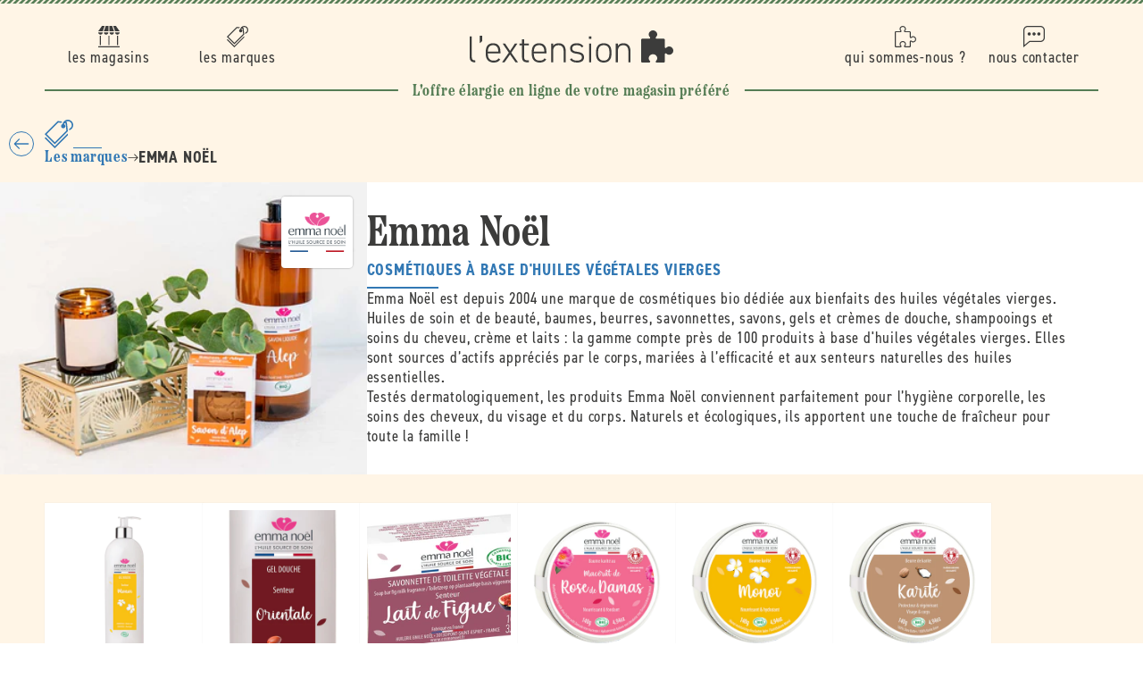

--- FILE ---
content_type: text/html; charset=utf-8
request_url: https://aventure-extension.myshopify.com/collections/emma-noel
body_size: 32383
content:
<!doctype html>
<html class="js" lang="fr">
  <head>
    <meta charset="utf-8">
    <meta http-equiv="X-UA-Compatible" content="IE=edge">
    <meta name="viewport" content="width=device-width,initial-scale=1">
    <meta name="theme-color" content="">
    <link rel="canonical" href="https://aventure-extension.myshopify.com/collections/emma-noel"><link rel="icon" type="image/png" href="//aventure-extension.myshopify.com/cdn/shop/files/favicon_l-extension.png?crop=center&height=32&v=1695385960&width=32"><link rel="preconnect" href="https://fonts.shopifycdn.com" crossorigin><title>
      Emma noël &ndash;L&#39;Extension : l'offre élargie en ligne de votre magasin préféré
    </title>

    

    

<meta property="og:site_name" content="L&#39;Extension">
<meta property="og:url" content="https://aventure-extension.myshopify.com/collections/emma-noel">
<meta property="og:title" content="Emma Noël">
<meta property="og:type" content="website">
<meta property="og:description" content="L&#39;Extension"><meta name="twitter:card" content="summary_large_image">
<meta name="twitter:title" content="Emma Noël">
<meta name="twitter:description" content="L&#39;Extension">

    <link rel="stylesheet" href="https://use.typekit.net/uow7sah.css">

    <script src="//aventure-extension.myshopify.com/cdn/shop/t/7/assets/constants.js?v=132983761750457495441722325538" defer="defer"></script>
    <script src="//aventure-extension.myshopify.com/cdn/shop/t/7/assets/pubsub.js?v=158357773527763999511722325538" defer="defer"></script>
    <script src="//aventure-extension.myshopify.com/cdn/shop/t/7/assets/global.js?v=88558128918567037191722325538" defer="defer"></script>
    <script src="//aventure-extension.myshopify.com/cdn/shop/t/7/assets/quick-add.js?v=73073840428863680991722325538" defer="defer"></script>
    <script src="//aventure-extension.myshopify.com/cdn/shop/t/7/assets/product-form.js?v=82553749319723712671722325538" defer="defer"></script><script src="//aventure-extension.myshopify.com/cdn/shop/t/7/assets/animations.js?v=88693664871331136111722325537" defer="defer"></script><script>window.performance && window.performance.mark && window.performance.mark('shopify.content_for_header.start');</script><meta name="google-site-verification" content="MNclG4lPzMrBGjpGBYBgZGubm0I9fiPPWfMtgc0DhwE">
<meta id="shopify-digital-wallet" name="shopify-digital-wallet" content="/82231329090/digital_wallets/dialog">
<meta name="shopify-checkout-api-token" content="a3a492c787ac461e7ee4626ee5457ca5">
<link rel="alternate" type="application/atom+xml" title="Feed" href="/collections/emma-noel.atom" />
<link rel="next" href="/collections/emma-noel?page=2">
<link rel="alternate" type="application/json+oembed" href="https://aventure-extension.myshopify.com/collections/emma-noel.oembed">
<script async="async" src="/checkouts/internal/preloads.js?locale=fr-FR"></script>
<script id="apple-pay-shop-capabilities" type="application/json">{"shopId":82231329090,"countryCode":"FR","currencyCode":"EUR","merchantCapabilities":["supports3DS"],"merchantId":"gid:\/\/shopify\/Shop\/82231329090","merchantName":"L'Extension","requiredBillingContactFields":["postalAddress","email","phone"],"requiredShippingContactFields":["postalAddress","email","phone"],"shippingType":"shipping","supportedNetworks":["visa","masterCard","maestro"],"total":{"type":"pending","label":"L'Extension","amount":"1.00"},"shopifyPaymentsEnabled":true,"supportsSubscriptions":true}</script>
<script id="shopify-features" type="application/json">{"accessToken":"a3a492c787ac461e7ee4626ee5457ca5","betas":["rich-media-storefront-analytics"],"domain":"aventure-extension.myshopify.com","predictiveSearch":true,"shopId":82231329090,"locale":"fr"}</script>
<script>var Shopify = Shopify || {};
Shopify.shop = "aventure-extension.myshopify.com";
Shopify.locale = "fr";
Shopify.currency = {"active":"EUR","rate":"1.0"};
Shopify.country = "FR";
Shopify.theme = {"name":"L'Extension V2 (Prod)","id":170237690178,"schema_name":"L'Extension (Dawn 15)","schema_version":"2.1.0","theme_store_id":887,"role":"main"};
Shopify.theme.handle = "null";
Shopify.theme.style = {"id":null,"handle":null};
Shopify.cdnHost = "aventure-extension.myshopify.com/cdn";
Shopify.routes = Shopify.routes || {};
Shopify.routes.root = "/";</script>
<script type="module">!function(o){(o.Shopify=o.Shopify||{}).modules=!0}(window);</script>
<script>!function(o){function n(){var o=[];function n(){o.push(Array.prototype.slice.apply(arguments))}return n.q=o,n}var t=o.Shopify=o.Shopify||{};t.loadFeatures=n(),t.autoloadFeatures=n()}(window);</script>
<script id="shop-js-analytics" type="application/json">{"pageType":"collection"}</script>
<script defer="defer" async type="module" src="//aventure-extension.myshopify.com/cdn/shopifycloud/shop-js/modules/v2/client.init-shop-cart-sync_XvpUV7qp.fr.esm.js"></script>
<script defer="defer" async type="module" src="//aventure-extension.myshopify.com/cdn/shopifycloud/shop-js/modules/v2/chunk.common_C2xzKNNs.esm.js"></script>
<script type="module">
  await import("//aventure-extension.myshopify.com/cdn/shopifycloud/shop-js/modules/v2/client.init-shop-cart-sync_XvpUV7qp.fr.esm.js");
await import("//aventure-extension.myshopify.com/cdn/shopifycloud/shop-js/modules/v2/chunk.common_C2xzKNNs.esm.js");

  window.Shopify.SignInWithShop?.initShopCartSync?.({"fedCMEnabled":true,"windoidEnabled":true});

</script>
<script>(function() {
  var isLoaded = false;
  function asyncLoad() {
    if (isLoaded) return;
    isLoaded = true;
    var urls = ["https:\/\/chimpstatic.com\/mcjs-connected\/js\/users\/4ab3d5222f66b277a2476358e\/4bbf3d01ea9ed55576cb708e9.js?shop=aventure-extension.myshopify.com"];
    for (var i = 0; i < urls.length; i++) {
      var s = document.createElement('script');
      s.type = 'text/javascript';
      s.async = true;
      s.src = urls[i];
      var x = document.getElementsByTagName('script')[0];
      x.parentNode.insertBefore(s, x);
    }
  };
  if(window.attachEvent) {
    window.attachEvent('onload', asyncLoad);
  } else {
    window.addEventListener('load', asyncLoad, false);
  }
})();</script>
<script id="__st">var __st={"a":82231329090,"offset":3600,"reqid":"74d23548-179c-476b-bc16-8216a81a954b-1768633548","pageurl":"aventure-extension.myshopify.com\/collections\/emma-noel","u":"026d118dfaba","p":"collection","rtyp":"collection","rid":458345840962};</script>
<script>window.ShopifyPaypalV4VisibilityTracking = true;</script>
<script id="captcha-bootstrap">!function(){'use strict';const t='contact',e='account',n='new_comment',o=[[t,t],['blogs',n],['comments',n],[t,'customer']],c=[[e,'customer_login'],[e,'guest_login'],[e,'recover_customer_password'],[e,'create_customer']],r=t=>t.map((([t,e])=>`form[action*='/${t}']:not([data-nocaptcha='true']) input[name='form_type'][value='${e}']`)).join(','),a=t=>()=>t?[...document.querySelectorAll(t)].map((t=>t.form)):[];function s(){const t=[...o],e=r(t);return a(e)}const i='password',u='form_key',d=['recaptcha-v3-token','g-recaptcha-response','h-captcha-response',i],f=()=>{try{return window.sessionStorage}catch{return}},m='__shopify_v',_=t=>t.elements[u];function p(t,e,n=!1){try{const o=window.sessionStorage,c=JSON.parse(o.getItem(e)),{data:r}=function(t){const{data:e,action:n}=t;return t[m]||n?{data:e,action:n}:{data:t,action:n}}(c);for(const[e,n]of Object.entries(r))t.elements[e]&&(t.elements[e].value=n);n&&o.removeItem(e)}catch(o){console.error('form repopulation failed',{error:o})}}const l='form_type',E='cptcha';function T(t){t.dataset[E]=!0}const w=window,h=w.document,L='Shopify',v='ce_forms',y='captcha';let A=!1;((t,e)=>{const n=(g='f06e6c50-85a8-45c8-87d0-21a2b65856fe',I='https://cdn.shopify.com/shopifycloud/storefront-forms-hcaptcha/ce_storefront_forms_captcha_hcaptcha.v1.5.2.iife.js',D={infoText:'Protégé par hCaptcha',privacyText:'Confidentialité',termsText:'Conditions'},(t,e,n)=>{const o=w[L][v],c=o.bindForm;if(c)return c(t,g,e,D).then(n);var r;o.q.push([[t,g,e,D],n]),r=I,A||(h.body.append(Object.assign(h.createElement('script'),{id:'captcha-provider',async:!0,src:r})),A=!0)});var g,I,D;w[L]=w[L]||{},w[L][v]=w[L][v]||{},w[L][v].q=[],w[L][y]=w[L][y]||{},w[L][y].protect=function(t,e){n(t,void 0,e),T(t)},Object.freeze(w[L][y]),function(t,e,n,w,h,L){const[v,y,A,g]=function(t,e,n){const i=e?o:[],u=t?c:[],d=[...i,...u],f=r(d),m=r(i),_=r(d.filter((([t,e])=>n.includes(e))));return[a(f),a(m),a(_),s()]}(w,h,L),I=t=>{const e=t.target;return e instanceof HTMLFormElement?e:e&&e.form},D=t=>v().includes(t);t.addEventListener('submit',(t=>{const e=I(t);if(!e)return;const n=D(e)&&!e.dataset.hcaptchaBound&&!e.dataset.recaptchaBound,o=_(e),c=g().includes(e)&&(!o||!o.value);(n||c)&&t.preventDefault(),c&&!n&&(function(t){try{if(!f())return;!function(t){const e=f();if(!e)return;const n=_(t);if(!n)return;const o=n.value;o&&e.removeItem(o)}(t);const e=Array.from(Array(32),(()=>Math.random().toString(36)[2])).join('');!function(t,e){_(t)||t.append(Object.assign(document.createElement('input'),{type:'hidden',name:u})),t.elements[u].value=e}(t,e),function(t,e){const n=f();if(!n)return;const o=[...t.querySelectorAll(`input[type='${i}']`)].map((({name:t})=>t)),c=[...d,...o],r={};for(const[a,s]of new FormData(t).entries())c.includes(a)||(r[a]=s);n.setItem(e,JSON.stringify({[m]:1,action:t.action,data:r}))}(t,e)}catch(e){console.error('failed to persist form',e)}}(e),e.submit())}));const S=(t,e)=>{t&&!t.dataset[E]&&(n(t,e.some((e=>e===t))),T(t))};for(const o of['focusin','change'])t.addEventListener(o,(t=>{const e=I(t);D(e)&&S(e,y())}));const B=e.get('form_key'),M=e.get(l),P=B&&M;t.addEventListener('DOMContentLoaded',(()=>{const t=y();if(P)for(const e of t)e.elements[l].value===M&&p(e,B);[...new Set([...A(),...v().filter((t=>'true'===t.dataset.shopifyCaptcha))])].forEach((e=>S(e,t)))}))}(h,new URLSearchParams(w.location.search),n,t,e,['guest_login'])})(!0,!0)}();</script>
<script integrity="sha256-4kQ18oKyAcykRKYeNunJcIwy7WH5gtpwJnB7kiuLZ1E=" data-source-attribution="shopify.loadfeatures" defer="defer" src="//aventure-extension.myshopify.com/cdn/shopifycloud/storefront/assets/storefront/load_feature-a0a9edcb.js" crossorigin="anonymous"></script>
<script data-source-attribution="shopify.dynamic_checkout.dynamic.init">var Shopify=Shopify||{};Shopify.PaymentButton=Shopify.PaymentButton||{isStorefrontPortableWallets:!0,init:function(){window.Shopify.PaymentButton.init=function(){};var t=document.createElement("script");t.src="https://aventure-extension.myshopify.com/cdn/shopifycloud/portable-wallets/latest/portable-wallets.fr.js",t.type="module",document.head.appendChild(t)}};
</script>
<script data-source-attribution="shopify.dynamic_checkout.buyer_consent">
  function portableWalletsHideBuyerConsent(e){var t=document.getElementById("shopify-buyer-consent"),n=document.getElementById("shopify-subscription-policy-button");t&&n&&(t.classList.add("hidden"),t.setAttribute("aria-hidden","true"),n.removeEventListener("click",e))}function portableWalletsShowBuyerConsent(e){var t=document.getElementById("shopify-buyer-consent"),n=document.getElementById("shopify-subscription-policy-button");t&&n&&(t.classList.remove("hidden"),t.removeAttribute("aria-hidden"),n.addEventListener("click",e))}window.Shopify?.PaymentButton&&(window.Shopify.PaymentButton.hideBuyerConsent=portableWalletsHideBuyerConsent,window.Shopify.PaymentButton.showBuyerConsent=portableWalletsShowBuyerConsent);
</script>
<script data-source-attribution="shopify.dynamic_checkout.cart.bootstrap">document.addEventListener("DOMContentLoaded",(function(){function t(){return document.querySelector("shopify-accelerated-checkout-cart, shopify-accelerated-checkout")}if(t())Shopify.PaymentButton.init();else{new MutationObserver((function(e,n){t()&&(Shopify.PaymentButton.init(),n.disconnect())})).observe(document.body,{childList:!0,subtree:!0})}}));
</script>
<link id="shopify-accelerated-checkout-styles" rel="stylesheet" media="screen" href="https://aventure-extension.myshopify.com/cdn/shopifycloud/portable-wallets/latest/accelerated-checkout-backwards-compat.css" crossorigin="anonymous">
<style id="shopify-accelerated-checkout-cart">
        #shopify-buyer-consent {
  margin-top: 1em;
  display: inline-block;
  width: 100%;
}

#shopify-buyer-consent.hidden {
  display: none;
}

#shopify-subscription-policy-button {
  background: none;
  border: none;
  padding: 0;
  text-decoration: underline;
  font-size: inherit;
  cursor: pointer;
}

#shopify-subscription-policy-button::before {
  box-shadow: none;
}

      </style>

<script>window.performance && window.performance.mark && window.performance.mark('shopify.content_for_header.end');</script>


    <style data-shopify>
      @font-face {
  font-family: Assistant;
  font-weight: 400;
  font-style: normal;
  font-display: swap;
  src: url("//aventure-extension.myshopify.com/cdn/fonts/assistant/assistant_n4.9120912a469cad1cc292572851508ca49d12e768.woff2") format("woff2"),
       url("//aventure-extension.myshopify.com/cdn/fonts/assistant/assistant_n4.6e9875ce64e0fefcd3f4446b7ec9036b3ddd2985.woff") format("woff");
}

      @font-face {
  font-family: Assistant;
  font-weight: 700;
  font-style: normal;
  font-display: swap;
  src: url("//aventure-extension.myshopify.com/cdn/fonts/assistant/assistant_n7.bf44452348ec8b8efa3aa3068825305886b1c83c.woff2") format("woff2"),
       url("//aventure-extension.myshopify.com/cdn/fonts/assistant/assistant_n7.0c887fee83f6b3bda822f1150b912c72da0f7b64.woff") format("woff");
}

      
      
      @font-face {
  font-family: Assistant;
  font-weight: 400;
  font-style: normal;
  font-display: swap;
  src: url("//aventure-extension.myshopify.com/cdn/fonts/assistant/assistant_n4.9120912a469cad1cc292572851508ca49d12e768.woff2") format("woff2"),
       url("//aventure-extension.myshopify.com/cdn/fonts/assistant/assistant_n4.6e9875ce64e0fefcd3f4446b7ec9036b3ddd2985.woff") format("woff");
}


      :root {
        --font-body-family: Assistant, sans-serif;
        --font-body-style: normal;
        --font-body-weight: 400;
        --font-body-weight-bold: 700;

        --font-heading-family: Assistant, sans-serif;
        --font-heading-style: normal;
        --font-heading-weight: 400;

        --font-body-scale: 1.0;
        --font-heading-scale: 1.0;

        --media-padding: px;
        --media-border-opacity: 0.05;
        --media-border-width: 1px;
        --media-radius: 0px;
        --media-shadow-opacity: 0.0;
        --media-shadow-horizontal-offset: 0px;
        --media-shadow-vertical-offset: 4px;
        --media-shadow-blur-radius: 5px;
        --media-shadow-visible: 0;

        --page-width: 160rem;
        --page-width-margin: 0rem;

        --product-card-image-padding: 0.0rem;
        --product-card-corner-radius: 0.0rem;
        --product-card-text-alignment: left;
        --product-card-border-width: 0.0rem;
        --product-card-border-opacity: 0.1;
        --product-card-shadow-opacity: 0.0;
        --product-card-shadow-visible: 0;
        --product-card-shadow-horizontal-offset: 0.0rem;
        --product-card-shadow-vertical-offset: 0.4rem;
        --product-card-shadow-blur-radius: 0.5rem;

        --collection-card-image-padding: 0.0rem;
        --collection-card-corner-radius: 0.0rem;
        --collection-card-text-alignment: left;
        --collection-card-border-width: 0.0rem;
        --collection-card-border-opacity: 0.1;
        --collection-card-shadow-opacity: 0.0;
        --collection-card-shadow-visible: 0;
        --collection-card-shadow-horizontal-offset: 0.0rem;
        --collection-card-shadow-vertical-offset: 0.4rem;
        --collection-card-shadow-blur-radius: 0.5rem;

        --blog-card-image-padding: 0.0rem;
        --blog-card-corner-radius: 0.0rem;
        --blog-card-text-alignment: left;
        --blog-card-border-width: 0.0rem;
        --blog-card-border-opacity: 0.1;
        --blog-card-shadow-opacity: 0.0;
        --blog-card-shadow-visible: 0;
        --blog-card-shadow-horizontal-offset: 0.0rem;
        --blog-card-shadow-vertical-offset: 0.4rem;
        --blog-card-shadow-blur-radius: 0.5rem;

        --badge-corner-radius: 4.0rem;

        --popup-border-width: 1px;
        --popup-border-opacity: 0.1;
        --popup-corner-radius: 0px;
        --popup-shadow-opacity: 0.05;
        --popup-shadow-horizontal-offset: 0px;
        --popup-shadow-vertical-offset: 4px;
        --popup-shadow-blur-radius: 5px;

        --drawer-border-width: 1px;
        --drawer-border-opacity: 0.1;
        --drawer-shadow-opacity: 0.0;
        --drawer-shadow-horizontal-offset: 0px;
        --drawer-shadow-vertical-offset: 4px;
        --drawer-shadow-blur-radius: 5px;

        --spacing-sections-desktop: 0px;
        --spacing-sections-mobile: 0px;

        --grid-desktop-vertical-spacing: 24px;
        --grid-desktop-horizontal-spacing: 24px;
        --grid-mobile-vertical-spacing: 12px;
        --grid-mobile-horizontal-spacing: 12px;

        --text-boxes-border-opacity: 0.1;
        --text-boxes-border-width: 0px;
        --text-boxes-radius: 0px;
        --text-boxes-shadow-opacity: 0.0;
        --text-boxes-shadow-visible: 0;
        --text-boxes-shadow-horizontal-offset: 0px;
        --text-boxes-shadow-vertical-offset: 4px;
        --text-boxes-shadow-blur-radius: 5px;

        --buttons-radius: 0px;
        --buttons-radius-outset: 0px;
        --buttons-border-width: 1px;
        --buttons-border-opacity: 1.0;
        --buttons-shadow-opacity: 0.0;
        --buttons-shadow-visible: 0;
        --buttons-shadow-horizontal-offset: 0px;
        --buttons-shadow-vertical-offset: 4px;
        --buttons-shadow-blur-radius: 5px;
        --buttons-border-offset: 0px;

        --inputs-radius: 0px;
        --inputs-border-width: 1px;
        --inputs-border-opacity: 0.55;
        --inputs-shadow-opacity: 0.0;
        --inputs-shadow-horizontal-offset: 0px;
        --inputs-margin-offset: 0px;
        --inputs-shadow-vertical-offset: 4px;
        --inputs-shadow-blur-radius: 5px;
        --inputs-radius-outset: 0px;

        --variant-pills-radius: 40px;
        --variant-pills-border-width: 1px;
        --variant-pills-border-opacity: 0.55;
        --variant-pills-shadow-opacity: 0.0;
        --variant-pills-shadow-horizontal-offset: 0px;
        --variant-pills-shadow-vertical-offset: 4px;
        --variant-pills-shadow-blur-radius: 5px;
      }

      *,
      *::before,
      *::after {
        box-sizing: inherit;
      }

      html {
        box-sizing: border-box;
        font-size: calc(var(--font-body-scale) * 62.5%);
        height: 100%;
      }

      body {
        display: grid;
        grid-template-rows: auto auto 1fr auto;
        grid-template-columns: 100%;
        min-height: 100%;
        margin: 0;
        font-size: 1.6rem;
        letter-spacing: 0.06rem;
        line-height: calc(1 + 0.8 / var(--font-body-scale));
        font-family: var(--font-body-family);
        font-style: var(--font-body-style);
        font-weight: var(--font-body-weight);--store-main-color: var(--carbon);
          --store-secondary-color: var(--olive);
          --store-accent-color: var(--tangerine);
          --store-background-color: var(--white);
          --store-main-color-light: var(--store-main-color);background-color: var(--white);
      }

      @media screen and (min-width: 750px) {
        body {
          font-size: 1.8rem;
        }
      }
    </style>

    <link href="//aventure-extension.myshopify.com/cdn/shop/t/7/assets/base.css?v=23846625922620066361727782875" rel="stylesheet" type="text/css" media="all" />
    <link href="//aventure-extension.myshopify.com/cdn/shop/t/7/assets/base-custom.css?v=24753728090350722661728487776" rel="stylesheet" type="text/css" media="all" />
    <link href="//aventure-extension.myshopify.com/cdn/shop/t/7/assets/base-helpers.css?v=76515892601501659991723217552" rel="stylesheet" type="text/css" media="all" />
<script>
      if (Shopify.designMode) {
        document.documentElement.classList.add('shopify-design-mode');
      }
    </script>

    <script>if (localStorage.getItem("origin") === null) {
      const queryString = window.location.search;
      if (queryString.includes("ad-campaign")) {
        const urlParams = new URLSearchParams(queryString),
              origin = urlParams.get("ad-campaign");
        localStorage.setItem("origin", origin);
      }    
    }</script>
    
  <!-- BEGIN app block: shopify://apps/consentmo-gdpr/blocks/gdpr_cookie_consent/4fbe573f-a377-4fea-9801-3ee0858cae41 -->


<!-- END app block --><script src="https://cdn.shopify.com/extensions/019bc798-8961-78a8-a4e0-9b2049d94b6d/consentmo-gdpr-575/assets/consentmo_cookie_consent.js" type="text/javascript" defer="defer"></script>
<link href="https://monorail-edge.shopifysvc.com" rel="dns-prefetch">
<script>(function(){if ("sendBeacon" in navigator && "performance" in window) {try {var session_token_from_headers = performance.getEntriesByType('navigation')[0].serverTiming.find(x => x.name == '_s').description;} catch {var session_token_from_headers = undefined;}var session_cookie_matches = document.cookie.match(/_shopify_s=([^;]*)/);var session_token_from_cookie = session_cookie_matches && session_cookie_matches.length === 2 ? session_cookie_matches[1] : "";var session_token = session_token_from_headers || session_token_from_cookie || "";function handle_abandonment_event(e) {var entries = performance.getEntries().filter(function(entry) {return /monorail-edge.shopifysvc.com/.test(entry.name);});if (!window.abandonment_tracked && entries.length === 0) {window.abandonment_tracked = true;var currentMs = Date.now();var navigation_start = performance.timing.navigationStart;var payload = {shop_id: 82231329090,url: window.location.href,navigation_start,duration: currentMs - navigation_start,session_token,page_type: "collection"};window.navigator.sendBeacon("https://monorail-edge.shopifysvc.com/v1/produce", JSON.stringify({schema_id: "online_store_buyer_site_abandonment/1.1",payload: payload,metadata: {event_created_at_ms: currentMs,event_sent_at_ms: currentMs}}));}}window.addEventListener('pagehide', handle_abandonment_event);}}());</script>
<script id="web-pixels-manager-setup">(function e(e,d,r,n,o){if(void 0===o&&(o={}),!Boolean(null===(a=null===(i=window.Shopify)||void 0===i?void 0:i.analytics)||void 0===a?void 0:a.replayQueue)){var i,a;window.Shopify=window.Shopify||{};var t=window.Shopify;t.analytics=t.analytics||{};var s=t.analytics;s.replayQueue=[],s.publish=function(e,d,r){return s.replayQueue.push([e,d,r]),!0};try{self.performance.mark("wpm:start")}catch(e){}var l=function(){var e={modern:/Edge?\/(1{2}[4-9]|1[2-9]\d|[2-9]\d{2}|\d{4,})\.\d+(\.\d+|)|Firefox\/(1{2}[4-9]|1[2-9]\d|[2-9]\d{2}|\d{4,})\.\d+(\.\d+|)|Chrom(ium|e)\/(9{2}|\d{3,})\.\d+(\.\d+|)|(Maci|X1{2}).+ Version\/(15\.\d+|(1[6-9]|[2-9]\d|\d{3,})\.\d+)([,.]\d+|)( \(\w+\)|)( Mobile\/\w+|) Safari\/|Chrome.+OPR\/(9{2}|\d{3,})\.\d+\.\d+|(CPU[ +]OS|iPhone[ +]OS|CPU[ +]iPhone|CPU IPhone OS|CPU iPad OS)[ +]+(15[._]\d+|(1[6-9]|[2-9]\d|\d{3,})[._]\d+)([._]\d+|)|Android:?[ /-](13[3-9]|1[4-9]\d|[2-9]\d{2}|\d{4,})(\.\d+|)(\.\d+|)|Android.+Firefox\/(13[5-9]|1[4-9]\d|[2-9]\d{2}|\d{4,})\.\d+(\.\d+|)|Android.+Chrom(ium|e)\/(13[3-9]|1[4-9]\d|[2-9]\d{2}|\d{4,})\.\d+(\.\d+|)|SamsungBrowser\/([2-9]\d|\d{3,})\.\d+/,legacy:/Edge?\/(1[6-9]|[2-9]\d|\d{3,})\.\d+(\.\d+|)|Firefox\/(5[4-9]|[6-9]\d|\d{3,})\.\d+(\.\d+|)|Chrom(ium|e)\/(5[1-9]|[6-9]\d|\d{3,})\.\d+(\.\d+|)([\d.]+$|.*Safari\/(?![\d.]+ Edge\/[\d.]+$))|(Maci|X1{2}).+ Version\/(10\.\d+|(1[1-9]|[2-9]\d|\d{3,})\.\d+)([,.]\d+|)( \(\w+\)|)( Mobile\/\w+|) Safari\/|Chrome.+OPR\/(3[89]|[4-9]\d|\d{3,})\.\d+\.\d+|(CPU[ +]OS|iPhone[ +]OS|CPU[ +]iPhone|CPU IPhone OS|CPU iPad OS)[ +]+(10[._]\d+|(1[1-9]|[2-9]\d|\d{3,})[._]\d+)([._]\d+|)|Android:?[ /-](13[3-9]|1[4-9]\d|[2-9]\d{2}|\d{4,})(\.\d+|)(\.\d+|)|Mobile Safari.+OPR\/([89]\d|\d{3,})\.\d+\.\d+|Android.+Firefox\/(13[5-9]|1[4-9]\d|[2-9]\d{2}|\d{4,})\.\d+(\.\d+|)|Android.+Chrom(ium|e)\/(13[3-9]|1[4-9]\d|[2-9]\d{2}|\d{4,})\.\d+(\.\d+|)|Android.+(UC? ?Browser|UCWEB|U3)[ /]?(15\.([5-9]|\d{2,})|(1[6-9]|[2-9]\d|\d{3,})\.\d+)\.\d+|SamsungBrowser\/(5\.\d+|([6-9]|\d{2,})\.\d+)|Android.+MQ{2}Browser\/(14(\.(9|\d{2,})|)|(1[5-9]|[2-9]\d|\d{3,})(\.\d+|))(\.\d+|)|K[Aa][Ii]OS\/(3\.\d+|([4-9]|\d{2,})\.\d+)(\.\d+|)/},d=e.modern,r=e.legacy,n=navigator.userAgent;return n.match(d)?"modern":n.match(r)?"legacy":"unknown"}(),u="modern"===l?"modern":"legacy",c=(null!=n?n:{modern:"",legacy:""})[u],f=function(e){return[e.baseUrl,"/wpm","/b",e.hashVersion,"modern"===e.buildTarget?"m":"l",".js"].join("")}({baseUrl:d,hashVersion:r,buildTarget:u}),m=function(e){var d=e.version,r=e.bundleTarget,n=e.surface,o=e.pageUrl,i=e.monorailEndpoint;return{emit:function(e){var a=e.status,t=e.errorMsg,s=(new Date).getTime(),l=JSON.stringify({metadata:{event_sent_at_ms:s},events:[{schema_id:"web_pixels_manager_load/3.1",payload:{version:d,bundle_target:r,page_url:o,status:a,surface:n,error_msg:t},metadata:{event_created_at_ms:s}}]});if(!i)return console&&console.warn&&console.warn("[Web Pixels Manager] No Monorail endpoint provided, skipping logging."),!1;try{return self.navigator.sendBeacon.bind(self.navigator)(i,l)}catch(e){}var u=new XMLHttpRequest;try{return u.open("POST",i,!0),u.setRequestHeader("Content-Type","text/plain"),u.send(l),!0}catch(e){return console&&console.warn&&console.warn("[Web Pixels Manager] Got an unhandled error while logging to Monorail."),!1}}}}({version:r,bundleTarget:l,surface:e.surface,pageUrl:self.location.href,monorailEndpoint:e.monorailEndpoint});try{o.browserTarget=l,function(e){var d=e.src,r=e.async,n=void 0===r||r,o=e.onload,i=e.onerror,a=e.sri,t=e.scriptDataAttributes,s=void 0===t?{}:t,l=document.createElement("script"),u=document.querySelector("head"),c=document.querySelector("body");if(l.async=n,l.src=d,a&&(l.integrity=a,l.crossOrigin="anonymous"),s)for(var f in s)if(Object.prototype.hasOwnProperty.call(s,f))try{l.dataset[f]=s[f]}catch(e){}if(o&&l.addEventListener("load",o),i&&l.addEventListener("error",i),u)u.appendChild(l);else{if(!c)throw new Error("Did not find a head or body element to append the script");c.appendChild(l)}}({src:f,async:!0,onload:function(){if(!function(){var e,d;return Boolean(null===(d=null===(e=window.Shopify)||void 0===e?void 0:e.analytics)||void 0===d?void 0:d.initialized)}()){var d=window.webPixelsManager.init(e)||void 0;if(d){var r=window.Shopify.analytics;r.replayQueue.forEach((function(e){var r=e[0],n=e[1],o=e[2];d.publishCustomEvent(r,n,o)})),r.replayQueue=[],r.publish=d.publishCustomEvent,r.visitor=d.visitor,r.initialized=!0}}},onerror:function(){return m.emit({status:"failed",errorMsg:"".concat(f," has failed to load")})},sri:function(e){var d=/^sha384-[A-Za-z0-9+/=]+$/;return"string"==typeof e&&d.test(e)}(c)?c:"",scriptDataAttributes:o}),m.emit({status:"loading"})}catch(e){m.emit({status:"failed",errorMsg:(null==e?void 0:e.message)||"Unknown error"})}}})({shopId: 82231329090,storefrontBaseUrl: "https://aventure-extension.myshopify.com",extensionsBaseUrl: "https://extensions.shopifycdn.com/cdn/shopifycloud/web-pixels-manager",monorailEndpoint: "https://monorail-edge.shopifysvc.com/unstable/produce_batch",surface: "storefront-renderer",enabledBetaFlags: ["2dca8a86"],webPixelsConfigList: [{"id":"736297282","configuration":"{\"config\":\"{\\\"pixel_id\\\":\\\"G-WTVDB9K6BP\\\",\\\"target_country\\\":\\\"FR\\\",\\\"gtag_events\\\":[{\\\"type\\\":\\\"begin_checkout\\\",\\\"action_label\\\":[\\\"G-WTVDB9K6BP\\\",\\\"AW-777570797\\\/IqFaCMTgu8UCEO2T4_IC\\\"]},{\\\"type\\\":\\\"search\\\",\\\"action_label\\\":[\\\"G-WTVDB9K6BP\\\",\\\"AW-777570797\\\/HpmWCMfgu8UCEO2T4_IC\\\"]},{\\\"type\\\":\\\"view_item\\\",\\\"action_label\\\":[\\\"G-WTVDB9K6BP\\\",\\\"AW-777570797\\\/6_1oCL7gu8UCEO2T4_IC\\\"]},{\\\"type\\\":\\\"purchase\\\",\\\"action_label\\\":[\\\"G-WTVDB9K6BP\\\",\\\"AW-777570797\\\/UP_CCLvgu8UCEO2T4_IC\\\"]},{\\\"type\\\":\\\"page_view\\\",\\\"action_label\\\":[\\\"G-WTVDB9K6BP\\\",\\\"AW-777570797\\\/0KltCLjgu8UCEO2T4_IC\\\"]},{\\\"type\\\":\\\"add_payment_info\\\",\\\"action_label\\\":[\\\"G-WTVDB9K6BP\\\",\\\"AW-777570797\\\/W5BsCMrgu8UCEO2T4_IC\\\"]},{\\\"type\\\":\\\"add_to_cart\\\",\\\"action_label\\\":[\\\"G-WTVDB9K6BP\\\",\\\"AW-777570797\\\/WfP3CMHgu8UCEO2T4_IC\\\"]}],\\\"enable_monitoring_mode\\\":false}\"}","eventPayloadVersion":"v1","runtimeContext":"OPEN","scriptVersion":"b2a88bafab3e21179ed38636efcd8a93","type":"APP","apiClientId":1780363,"privacyPurposes":[],"dataSharingAdjustments":{"protectedCustomerApprovalScopes":["read_customer_address","read_customer_email","read_customer_name","read_customer_personal_data","read_customer_phone"]}},{"id":"shopify-app-pixel","configuration":"{}","eventPayloadVersion":"v1","runtimeContext":"STRICT","scriptVersion":"0450","apiClientId":"shopify-pixel","type":"APP","privacyPurposes":["ANALYTICS","MARKETING"]},{"id":"shopify-custom-pixel","eventPayloadVersion":"v1","runtimeContext":"LAX","scriptVersion":"0450","apiClientId":"shopify-pixel","type":"CUSTOM","privacyPurposes":["ANALYTICS","MARKETING"]}],isMerchantRequest: false,initData: {"shop":{"name":"L'Extension","paymentSettings":{"currencyCode":"EUR"},"myshopifyDomain":"aventure-extension.myshopify.com","countryCode":"FR","storefrontUrl":"https:\/\/aventure-extension.myshopify.com"},"customer":null,"cart":null,"checkout":null,"productVariants":[],"purchasingCompany":null},},"https://aventure-extension.myshopify.com/cdn","fcfee988w5aeb613cpc8e4bc33m6693e112",{"modern":"","legacy":""},{"shopId":"82231329090","storefrontBaseUrl":"https:\/\/aventure-extension.myshopify.com","extensionBaseUrl":"https:\/\/extensions.shopifycdn.com\/cdn\/shopifycloud\/web-pixels-manager","surface":"storefront-renderer","enabledBetaFlags":"[\"2dca8a86\"]","isMerchantRequest":"false","hashVersion":"fcfee988w5aeb613cpc8e4bc33m6693e112","publish":"custom","events":"[[\"page_viewed\",{}],[\"collection_viewed\",{\"collection\":{\"id\":\"458345840962\",\"title\":\"Emma Noël\",\"productVariants\":[{\"price\":{\"amount\":12.98,\"currencyCode\":\"EUR\"},\"product\":{\"title\":\"Emma Noël -- Gel douche senteur monoï bio - 1 L\",\"vendor\":\"La Galerie Bio\",\"id\":\"8643963748674\",\"untranslatedTitle\":\"Emma Noël -- Gel douche senteur monoï bio - 1 L\",\"url\":\"\/products\/emma-noel-gel-douche-senteur-monoi-bio-1-l\",\"type\":\"Emma Noël\"},\"id\":\"46626646032706\",\"image\":{\"src\":\"\/\/aventure-extension.myshopify.com\/cdn\/shop\/files\/gel-douche-senteur-monoi-bio-1-l.png?v=1713793733\"},\"sku\":\"AIEMM0020\",\"title\":\"Default Title\",\"untranslatedTitle\":\"Default Title\"},{\"price\":{\"amount\":12.98,\"currencyCode\":\"EUR\"},\"product\":{\"title\":\"Emma Noël -- Gel douche huile d'argan bio - 1 L\",\"vendor\":\"La Galerie Bio\",\"id\":\"8643962929474\",\"untranslatedTitle\":\"Emma Noël -- Gel douche huile d'argan bio - 1 L\",\"url\":\"\/products\/emma-noel-gel-douche-huile-dargan-bio-1-l\",\"type\":\"Emma Noël\"},\"id\":\"46626641117506\",\"image\":{\"src\":\"\/\/aventure-extension.myshopify.com\/cdn\/shop\/files\/1082-GD-ARGAN.jpg?v=1713625377\"},\"sku\":\"AIEMM0014\",\"title\":\"Default Title\",\"untranslatedTitle\":\"Default Title\"},{\"price\":{\"amount\":3.37,\"currencyCode\":\"EUR\"},\"product\":{\"title\":\"Emma Noël -- Savonnette lait de figue bio - 100 g\",\"vendor\":\"La Galerie Bio\",\"id\":\"8644069294402\",\"untranslatedTitle\":\"Emma Noël -- Savonnette lait de figue bio - 100 g\",\"url\":\"\/products\/emma-noel-savonnette-lait-de-figue-bio-100-g\",\"type\":\"Emma Noël\"},\"id\":\"46627339796802\",\"image\":{\"src\":\"\/\/aventure-extension.myshopify.com\/cdn\/shop\/files\/877.png?v=1711452671\"},\"sku\":\"AIEMM0075\",\"title\":\"Default Title\",\"untranslatedTitle\":\"Default Title\"},{\"price\":{\"amount\":11.34,\"currencyCode\":\"EUR\"},\"product\":{\"title\":\"Emma Noël -- Baume karité rose damas bio - 140 g\",\"vendor\":\"La Galerie Bio\",\"id\":\"8643963846978\",\"untranslatedTitle\":\"Emma Noël -- Baume karité rose damas bio - 140 g\",\"url\":\"\/products\/emma-noel-baume-karite-rose-damas-bio-140-g\",\"type\":\"Emma Noël\"},\"id\":\"46626648392002\",\"image\":{\"src\":\"\/\/aventure-extension.myshopify.com\/cdn\/shop\/files\/baume-karite-rose-damas-bio-140-g.png?v=1714147726\"},\"sku\":\"AIEMM0004\",\"title\":\"Default Title\",\"untranslatedTitle\":\"Default Title\"},{\"price\":{\"amount\":11.34,\"currencyCode\":\"EUR\"},\"product\":{\"title\":\"Emma Noël -- Baume karité monoï bio - 140 g\",\"vendor\":\"La Galerie Bio\",\"id\":\"8643963781442\",\"untranslatedTitle\":\"Emma Noël -- Baume karité monoï bio - 140 g\",\"url\":\"\/products\/emma-noel-baume-karite-monoi-bio-140-g\",\"type\":\"Emma Noël\"},\"id\":\"46626647376194\",\"image\":{\"src\":\"\/\/aventure-extension.myshopify.com\/cdn\/shop\/files\/baume-karite-monoi-bio-140-g.png?v=1714756462\"},\"sku\":\"AIEMM0003\",\"title\":\"Default Title\",\"untranslatedTitle\":\"Default Title\"},{\"price\":{\"amount\":10.13,\"currencyCode\":\"EUR\"},\"product\":{\"title\":\"Emma Noël -- Beurre de karité bio equitable - 140 g\",\"vendor\":\"La Galerie Bio\",\"id\":\"8643961553218\",\"untranslatedTitle\":\"Emma Noël -- Beurre de karité bio equitable - 140 g\",\"url\":\"\/products\/emma-noel-beurre-de-karite-bio-equitable-140-g\",\"type\":\"Emma Noël\"},\"id\":\"46626632663362\",\"image\":{\"src\":\"\/\/aventure-extension.myshopify.com\/cdn\/shop\/files\/beurre-de-karite-bio-equitable-140-g.png?v=1714749723\"},\"sku\":\"AIEMM0005\",\"title\":\"Default Title\",\"untranslatedTitle\":\"Default Title\"},{\"price\":{\"amount\":10.6,\"currencyCode\":\"EUR\"},\"product\":{\"title\":\"Emma Noël -- Savonnettes monoï bio - 3 x 150 g\",\"vendor\":\"La Galerie Bio\",\"id\":\"8643958833474\",\"untranslatedTitle\":\"Emma Noël -- Savonnettes monoï bio - 3 x 150 g\",\"url\":\"\/products\/emma-noel-savonnettes-monoi-bio-3-x-150-g\",\"type\":\"Emma Noël\"},\"id\":\"46626612576578\",\"image\":{\"src\":\"\/\/aventure-extension.myshopify.com\/cdn\/shop\/files\/ETUI-MONOI.png?v=1713978124\"},\"sku\":\"AIEMM0089\",\"title\":\"Default Title\",\"untranslatedTitle\":\"Default Title\"},{\"price\":{\"amount\":3.37,\"currencyCode\":\"EUR\"},\"product\":{\"title\":\"Emma Noël -- Savonnette bergamote bio - 100 g\",\"vendor\":\"La Galerie Bio\",\"id\":\"8644068933954\",\"untranslatedTitle\":\"Emma Noël -- Savonnette bergamote bio - 100 g\",\"url\":\"\/products\/emma-noel-savonnette-bergamote-bio-100-g\",\"type\":\"Emma Noël\"},\"id\":\"46627338813762\",\"image\":{\"src\":\"\/\/aventure-extension.myshopify.com\/cdn\/shop\/files\/873.png?v=1712221669\"},\"sku\":\"AIEMM0071\",\"title\":\"Default Title\",\"untranslatedTitle\":\"Default Title\"},{\"price\":{\"amount\":13.78,\"currencyCode\":\"EUR\"},\"product\":{\"title\":\"Emma Noël -- Huile vierge de rosier muscat bio - 50 mL\",\"vendor\":\"La Galerie Bio\",\"id\":\"8643964469570\",\"untranslatedTitle\":\"Emma Noël -- Huile vierge de rosier muscat bio - 50 mL\",\"url\":\"\/products\/emma-noel-huile-vierge-de-rosier-muscat-bio-50-ml\",\"type\":\"Emma Noël\"},\"id\":\"46626651144514\",\"image\":{\"src\":\"\/\/aventure-extension.myshopify.com\/cdn\/shop\/files\/3291960010902-ROSIERMUSCAT-50ml-1090.png?v=1716504193\"},\"sku\":\"AIEMM0044\",\"title\":\"Default Title\",\"untranslatedTitle\":\"Default Title\"},{\"price\":{\"amount\":11.34,\"currencyCode\":\"EUR\"},\"product\":{\"title\":\"Emma Noël -- Baume karité argan bio - 140 g\",\"vendor\":\"La Galerie Bio\",\"id\":\"8643961749826\",\"untranslatedTitle\":\"Emma Noël -- Baume karité argan bio - 140 g\",\"url\":\"\/products\/emma-noel-baume-karite-argan-bio-140-g\",\"type\":\"Emma Noël\"},\"id\":\"46626635546946\",\"image\":{\"src\":\"\/\/aventure-extension.myshopify.com\/cdn\/shop\/files\/baume-karite-argan-bio-140-g.png?v=1714857125\"},\"sku\":\"AIEMM0001\",\"title\":\"Default Title\",\"untranslatedTitle\":\"Default Title\"},{\"price\":{\"amount\":10.6,\"currencyCode\":\"EUR\"},\"product\":{\"title\":\"Emma Noël -- Savonnettes karité bio - 3 x 150 g\",\"vendor\":\"La Galerie Bio\",\"id\":\"8643958145346\",\"untranslatedTitle\":\"Emma Noël -- Savonnettes karité bio - 3 x 150 g\",\"url\":\"\/products\/emma-noel-savonnettes-karite-bio-3-x-150-g\",\"type\":\"Emma Noël\"},\"id\":\"46626609430850\",\"image\":{\"src\":\"\/\/aventure-extension.myshopify.com\/cdn\/shop\/files\/ETUI-KARITE.png?v=1715182881\"},\"sku\":\"AIEMM0086\",\"title\":\"Default Title\",\"untranslatedTitle\":\"Default Title\"},{\"price\":{\"amount\":9.01,\"currencyCode\":\"EUR\"},\"product\":{\"title\":\"Emma Noël -- Savonnettes amande douce bio - 3 x 150 g\",\"vendor\":\"La Galerie Bio\",\"id\":\"8643957752130\",\"untranslatedTitle\":\"Emma Noël -- Savonnettes amande douce bio - 3 x 150 g\",\"url\":\"\/products\/emma-noel-savonnettes-amande-douce-bio-3-x-150-g\",\"type\":\"Emma Noël\"},\"id\":\"46626606514498\",\"image\":{\"src\":\"\/\/aventure-extension.myshopify.com\/cdn\/shop\/files\/ETUI-AMANDE.png?v=1711313264\"},\"sku\":\"AIEMM0083\",\"title\":\"Default Title\",\"untranslatedTitle\":\"Default Title\"},{\"price\":{\"amount\":10.6,\"currencyCode\":\"EUR\"},\"product\":{\"title\":\"Emma Noël -- Savonnettes aloe vera bio - 3 x 150 g\",\"vendor\":\"La Galerie Bio\",\"id\":\"8643957522754\",\"untranslatedTitle\":\"Emma Noël -- Savonnettes aloe vera bio - 3 x 150 g\",\"url\":\"\/products\/emma-noel-savonnettes-aloe-vera-bio-3-x-150-g\",\"type\":\"Emma Noël\"},\"id\":\"46626604843330\",\"image\":{\"src\":\"\/\/aventure-extension.myshopify.com\/cdn\/shop\/files\/ETUI-ALOE.png?v=1711452785\"},\"sku\":\"AIEMM0082\",\"title\":\"Default Title\",\"untranslatedTitle\":\"Default Title\"},{\"price\":{\"amount\":9.12,\"currencyCode\":\"EUR\"},\"product\":{\"title\":\"Emma Noël -- Huile vierge d'avocat bio équitable - 50 mL\",\"vendor\":\"La Galerie Bio\",\"id\":\"8643956015426\",\"untranslatedTitle\":\"Emma Noël -- Huile vierge d'avocat bio équitable - 50 mL\",\"url\":\"\/products\/emma-noel-huile-vierge-davocat-bio-equitable-50-ml\",\"type\":\"Emma Noël\"},\"id\":\"46626596159810\",\"image\":{\"src\":\"\/\/aventure-extension.myshopify.com\/cdn\/shop\/products\/emma-noel-huile-vierge-avocat-bio-equitable-50ml.png?v=1694005211\"},\"sku\":\"AIEMM0032\",\"title\":\"Default Title\",\"untranslatedTitle\":\"Default Title\"},{\"price\":{\"amount\":10.61,\"currencyCode\":\"EUR\"},\"product\":{\"title\":\"Emma Noël -- Huile sèche pour le corps senteur monoi bio - 100 mL\",\"vendor\":\"La Galerie Bio\",\"id\":\"8643955491138\",\"untranslatedTitle\":\"Emma Noël -- Huile sèche pour le corps senteur monoi bio - 100 mL\",\"url\":\"\/products\/emma-noel-huile-seche-pour-le-corps-senteur-monoi-bio-100-ml\",\"type\":\"Emma Noël\"},\"id\":\"46626592784706\",\"image\":{\"src\":\"\/\/aventure-extension.myshopify.com\/cdn\/shop\/files\/3291960015181-HUILEMONOI-100ml-1518.png?v=1713798787\"},\"sku\":\"AIEMM0028\",\"title\":\"Default Title\",\"untranslatedTitle\":\"Default Title\"},{\"price\":{\"amount\":14.14,\"currencyCode\":\"EUR\"},\"product\":{\"title\":\"Emma Noël -- Lait corporel coco bio - 500 mL\",\"vendor\":\"La Galerie Bio\",\"id\":\"8643966665026\",\"untranslatedTitle\":\"Emma Noël -- Lait corporel coco bio - 500 mL\",\"url\":\"\/products\/emma-noel-lait-corporel-coco-bio-500-ml\",\"type\":\"Emma Noël\"},\"id\":\"46626665693506\",\"image\":{\"src\":\"\/\/aventure-extension.myshopify.com\/cdn\/shop\/files\/341-Lait_corporel-500ml-SIMU.jpg?v=1714654535\"},\"sku\":\"AIEMM0048\",\"title\":\"Default Title\",\"untranslatedTitle\":\"Default Title\"},{\"price\":{\"amount\":3.37,\"currencyCode\":\"EUR\"},\"product\":{\"title\":\"Emma Noël -- Savonnette hypoallergenique - 100 g\",\"vendor\":\"La Galerie Bio\",\"id\":\"8644069130562\",\"untranslatedTitle\":\"Emma Noël -- Savonnette hypoallergenique - 100 g\",\"url\":\"\/products\/emma-noel-savonnette-hypoallergenique-100-g\",\"type\":\"Emma Noël\"},\"id\":\"46627339338050\",\"image\":{\"src\":\"\/\/aventure-extension.myshopify.com\/cdn\/shop\/files\/1445.png?v=1716386835\"},\"sku\":\"AIEMM0073\",\"title\":\"Default Title\",\"untranslatedTitle\":\"Default Title\"},{\"price\":{\"amount\":3.37,\"currencyCode\":\"EUR\"},\"product\":{\"title\":\"Emma Noël -- Savonnette agrumes bio - 100 g\",\"vendor\":\"La Galerie Bio\",\"id\":\"8644068507970\",\"untranslatedTitle\":\"Emma Noël -- Savonnette agrumes bio - 100 g\",\"url\":\"\/products\/emma-noel-savonnette-agrumes-bio-100-g\",\"type\":\"Emma Noël\"},\"id\":\"46627337208130\",\"image\":{\"src\":\"\/\/aventure-extension.myshopify.com\/cdn\/shop\/files\/871.png?v=1711452516\"},\"sku\":\"AIEMM0068\",\"title\":\"Default Title\",\"untranslatedTitle\":\"Default Title\"},{\"price\":{\"amount\":9.95,\"currencyCode\":\"EUR\"},\"product\":{\"title\":\"Emma Noël -- Huile vierge d'avocat bio - 50 mL\",\"vendor\":\"La Galerie Bio\",\"id\":\"8643966599490\",\"untranslatedTitle\":\"Emma Noël -- Huile vierge d'avocat bio - 50 mL\",\"url\":\"\/products\/emma-noel-huile-vierge-davocat-bio-50-ml\",\"type\":\"Emma Noël\"},\"id\":\"46626665300290\",\"image\":{\"src\":\"\/\/aventure-extension.myshopify.com\/cdn\/shop\/products\/emma-noel-huile-vierge-d-avocat-bio-50ml.png?v=1694005216\"},\"sku\":\"AIEMM0031\",\"title\":\"Default Title\",\"untranslatedTitle\":\"Default Title\"},{\"price\":{\"amount\":16.72,\"currencyCode\":\"EUR\"},\"product\":{\"title\":\"Emma Noël -- Huile vierge de bourrache bio - 50 mL\",\"vendor\":\"La Galerie Bio\",\"id\":\"8643965124930\",\"untranslatedTitle\":\"Emma Noël -- Huile vierge de bourrache bio - 50 mL\",\"url\":\"\/products\/emma-noel-huile-vierge-de-bourrache-bio-50-ml\",\"type\":\"Emma Noël\"},\"id\":\"46626654552386\",\"image\":{\"src\":\"\/\/aventure-extension.myshopify.com\/cdn\/shop\/files\/3291960010919-BOURRACHE-50ml-1091.png?v=1712413630\"},\"sku\":\"AIEMM0035\",\"title\":\"Default Title\",\"untranslatedTitle\":\"Default Title\"},{\"price\":{\"amount\":14.14,\"currencyCode\":\"EUR\"},\"product\":{\"title\":\"Emma Noël -- Lait corporel familial au beurre de karité bio - 500 mL\",\"vendor\":\"La Galerie Bio\",\"id\":\"8643971547458\",\"untranslatedTitle\":\"Emma Noël -- Lait corporel familial au beurre de karité bio - 500 mL\",\"url\":\"\/products\/emma-noel-lait-corporel-familial-au-beurre-de-karite-bio-500-ml\",\"type\":\"Emma Noël\"},\"id\":\"46626699018562\",\"image\":{\"src\":\"\/\/aventure-extension.myshopify.com\/cdn\/shop\/files\/1339.png?v=1714654565\"},\"sku\":\"AIEMM0049\",\"title\":\"Default Title\",\"untranslatedTitle\":\"Default Title\"},{\"price\":{\"amount\":12.98,\"currencyCode\":\"EUR\"},\"product\":{\"title\":\"Emma Noël -- Gel douche coco bio - 1 L\",\"vendor\":\"La Galerie Bio\",\"id\":\"8643965813058\",\"untranslatedTitle\":\"Emma Noël -- Gel douche coco bio - 1 L\",\"url\":\"\/products\/emma-noel-gel-douche-coco-bio-1-l\",\"type\":\"Emma Noël\"},\"id\":\"46626657632578\",\"image\":{\"src\":\"\/\/aventure-extension.myshopify.com\/cdn\/shop\/files\/1342-GD-COCO.png?v=1711461046\"},\"sku\":\"AIEMM0013\",\"title\":\"Default Title\",\"untranslatedTitle\":\"Default Title\"},{\"price\":{\"amount\":14.64,\"currencyCode\":\"EUR\"},\"product\":{\"title\":\"Emma Noël -- Savon alep bio liquide - 1 L\",\"vendor\":\"La Galerie Bio\",\"id\":\"8643964502338\",\"untranslatedTitle\":\"Emma Noël -- Savon alep bio liquide - 1 L\",\"url\":\"\/products\/emma-noel-savon-alep-bio-liquide-1-l\",\"type\":\"Emma Noël\"},\"id\":\"46626652979522\",\"image\":{\"src\":\"\/\/aventure-extension.myshopify.com\/cdn\/shop\/files\/1078.png?v=1711979582\"},\"sku\":\"AIEMM0050\",\"title\":\"Default Title\",\"untranslatedTitle\":\"Default Title\"},{\"price\":{\"amount\":9.01,\"currencyCode\":\"EUR\"},\"product\":{\"title\":\"Emma Noël -- Savonnettes rose de damas bio - 3 x 150 g\",\"vendor\":\"La Galerie Bio\",\"id\":\"8643959390530\",\"untranslatedTitle\":\"Emma Noël -- Savonnettes rose de damas bio - 3 x 150 g\",\"url\":\"\/products\/emma-noel-savonnettes-rose-de-damas-bio-3-x-150-g\",\"type\":\"Emma Noël\"},\"id\":\"46626618671426\",\"image\":{\"src\":\"\/\/aventure-extension.myshopify.com\/cdn\/shop\/files\/ETUI-ROSE.png?v=1716386864\"},\"sku\":\"AIEMM0091\",\"title\":\"Default Title\",\"untranslatedTitle\":\"Default Title\"},{\"price\":{\"amount\":11.34,\"currencyCode\":\"EUR\"},\"product\":{\"title\":\"Emma Noël -- Baume karité coco bio - 140 g\",\"vendor\":\"La Galerie Bio\",\"id\":\"8643958767938\",\"untranslatedTitle\":\"Emma Noël -- Baume karité coco bio - 140 g\",\"url\":\"\/products\/emma-noel-baume-karite-coco-bio-140-g\",\"type\":\"Emma Noël\"},\"id\":\"46626611364162\",\"image\":{\"src\":\"\/\/aventure-extension.myshopify.com\/cdn\/shop\/files\/baume-karite-coco-bio-140-g.png?v=1713798782\"},\"sku\":\"AIEMM0002\",\"title\":\"Default Title\",\"untranslatedTitle\":\"Default Title\"},{\"price\":{\"amount\":10.6,\"currencyCode\":\"EUR\"},\"product\":{\"title\":\"Emma Noël -- Savonnettes lavande bio - 3 x 150 g\",\"vendor\":\"La Galerie Bio\",\"id\":\"8643958374722\",\"untranslatedTitle\":\"Emma Noël -- Savonnettes lavande bio - 3 x 150 g\",\"url\":\"\/products\/emma-noel-savonnettes-lavande-bio-3-x-150-g\",\"type\":\"Emma Noël\"},\"id\":\"46626609627458\",\"image\":{\"src\":\"\/\/aventure-extension.myshopify.com\/cdn\/shop\/files\/ETUI-LAVANDE_bc9b4a3c-4429-4659-8b21-22a2ae8a35a4.png?v=1716386893\"},\"sku\":\"AIEMM0087\",\"title\":\"Default Title\",\"untranslatedTitle\":\"Default Title\"},{\"price\":{\"amount\":10.6,\"currencyCode\":\"EUR\"},\"product\":{\"title\":\"Emma Noël -- Savonnettes argan bio - 3 x 150 g\",\"vendor\":\"La Galerie Bio\",\"id\":\"8643957784898\",\"untranslatedTitle\":\"Emma Noël -- Savonnettes argan bio - 3 x 150 g\",\"url\":\"\/products\/emma-noel-savonnettes-argan-bio-3-x-150-g\",\"type\":\"Emma Noël\"},\"id\":\"46626607595842\",\"image\":{\"src\":\"\/\/aventure-extension.myshopify.com\/cdn\/shop\/files\/ETUI-ARGAN.png?v=1716386879\"},\"sku\":\"AIEMM0084\",\"title\":\"Default Title\",\"untranslatedTitle\":\"Default Title\"},{\"price\":{\"amount\":9.11,\"currencyCode\":\"EUR\"},\"product\":{\"title\":\"Emma Noël -- Macérat huileux de carotte bio - 50 mL\",\"vendor\":\"La Galerie Bio\",\"id\":\"8643955654978\",\"untranslatedTitle\":\"Emma Noël -- Macérat huileux de carotte bio - 50 mL\",\"url\":\"\/products\/emma-noel-macerat-huileux-de-carotte-bio-50-ml\",\"type\":\"Emma Noël\"},\"id\":\"46626594685250\",\"image\":{\"src\":\"\/\/aventure-extension.myshopify.com\/cdn\/shop\/files\/3291960009159-CAROTTE-50ml-915.png?v=1716548388\"},\"sku\":\"AIEMM0046\",\"title\":\"Default Title\",\"untranslatedTitle\":\"Default Title\"},{\"price\":{\"amount\":10.61,\"currencyCode\":\"EUR\"},\"product\":{\"title\":\"Emma Noël -- Huile sèche pour le corps senteur coco bio - 100 mL\",\"vendor\":\"La Galerie Bio\",\"id\":\"8644070080834\",\"untranslatedTitle\":\"Emma Noël -- Huile sèche pour le corps senteur coco bio - 100 mL\",\"url\":\"\/products\/emma-noel-huile-seche-pour-le-corps-senteur-coco-bio-100-ml\",\"type\":\"Emma Noël\"},\"id\":\"46627344023874\",\"image\":{\"src\":\"\/\/aventure-extension.myshopify.com\/cdn\/shop\/files\/3291960015198-HUILECOCO-100ml-1519.png?v=1714654530\"},\"sku\":\"AIEMM0027\",\"title\":\"Default Title\",\"untranslatedTitle\":\"Default Title\"},{\"price\":{\"amount\":9.02,\"currencyCode\":\"EUR\"},\"product\":{\"title\":\"Emma Noël -- Huile de ricin bio - 100 mL\",\"vendor\":\"La Galerie Bio\",\"id\":\"8643966206274\",\"untranslatedTitle\":\"Emma Noël -- Huile de ricin bio - 100 mL\",\"url\":\"\/products\/emma-noel-huile-de-ricin-bio-100-ml\",\"type\":\"Emma Noël\"},\"id\":\"46626661794114\",\"image\":{\"src\":\"\/\/aventure-extension.myshopify.com\/cdn\/shop\/files\/3291960016126-HUILERICIN-100ml-1612.png?v=1716272028\"},\"sku\":\"AIEMM0025\",\"title\":\"Default Title\",\"untranslatedTitle\":\"Default Title\"},{\"price\":{\"amount\":12.98,\"currencyCode\":\"EUR\"},\"product\":{\"title\":\"Emma Noël -- Gel douche agrumes bio - 1 L\",\"vendor\":\"La Galerie Bio\",\"id\":\"8643965288770\",\"untranslatedTitle\":\"Emma Noël -- Gel douche agrumes bio - 1 L\",\"url\":\"\/products\/emma-noel-gel-douche-agrumes-bio-1-l\",\"type\":\"Emma Noël\"},\"id\":\"46626655961410\",\"image\":{\"src\":\"\/\/aventure-extension.myshopify.com\/cdn\/shop\/files\/891-GD-AGRUMES.jpg?v=1711460796\"},\"sku\":\"AIEMM0008\",\"title\":\"Default Title\",\"untranslatedTitle\":\"Default Title\"},{\"price\":{\"amount\":16.95,\"currencyCode\":\"EUR\"},\"product\":{\"title\":\"Emma Noël -- Huile vierge d'onagre bio - 50 mL\",\"vendor\":\"La Galerie Bio\",\"id\":\"8643964600642\",\"untranslatedTitle\":\"Emma Noël -- Huile vierge d'onagre bio - 50 mL\",\"url\":\"\/products\/emma-noel-huile-vierge-donagre-bio-50-ml\",\"type\":\"Emma Noël\"},\"id\":\"46626653208898\",\"image\":{\"src\":\"\/\/aventure-extension.myshopify.com\/cdn\/shop\/files\/3291960010896-ONAGRE-50ml-1096.png?v=1713736046\"},\"sku\":\"AIEMM0034\",\"title\":\"Default Title\",\"untranslatedTitle\":\"Default Title\"},{\"price\":{\"amount\":14.49,\"currencyCode\":\"EUR\"},\"product\":{\"title\":\"Emma Noël -- Base pour massage bio - 200 mL\",\"vendor\":\"La Galerie Bio\",\"id\":\"8643962241346\",\"untranslatedTitle\":\"Emma Noël -- Base pour massage bio - 200 mL\",\"url\":\"\/products\/emma-noel-base-pour-massage-bio-200-ml\",\"type\":\"Emma Noël\"},\"id\":\"46626636661058\",\"image\":{\"src\":\"\/\/aventure-extension.myshopify.com\/cdn\/shop\/files\/base-pour-massage-bio-200-ml.png?v=1715710438\"},\"sku\":\"AIEMM0022\",\"title\":\"Default Title\",\"untranslatedTitle\":\"Default Title\"},{\"price\":{\"amount\":12.66,\"currencyCode\":\"EUR\"},\"product\":{\"title\":\"Emma Noël -- Savon liquide huile d'argan bio - 1 L\",\"vendor\":\"La Galerie Bio\",\"id\":\"8643961880898\",\"untranslatedTitle\":\"Emma Noël -- Savon liquide huile d'argan bio - 1 L\",\"url\":\"\/products\/emma-noel-savon-liquide-huile-dargan-bio-1-l\",\"type\":\"Emma Noël\"},\"id\":\"46626635809090\",\"image\":{\"src\":\"\/\/aventure-extension.myshopify.com\/cdn\/shop\/files\/savon-liquide-huile-d-argan-bio-1-l.png?v=1711461881\"},\"sku\":\"AIEMM0058\",\"title\":\"Default Title\",\"untranslatedTitle\":\"Default Title\"},{\"price\":{\"amount\":8.65,\"currencyCode\":\"EUR\"},\"product\":{\"title\":\"Emma Noël -- Huile vierge de nigelle bio - 50 mL\",\"vendor\":\"La Galerie Bio\",\"id\":\"8643960242498\",\"untranslatedTitle\":\"Emma Noël -- Huile vierge de nigelle bio - 50 mL\",\"url\":\"\/products\/emma-noel-huile-vierge-de-nigelle-bio-50-ml\",\"type\":\"Emma Noël\"},\"id\":\"46626622308674\",\"image\":{\"src\":\"\/\/aventure-extension.myshopify.com\/cdn\/shop\/files\/3291960011633-NIGELLE-50ml-1163.png?v=1713798790\"},\"sku\":\"AIEMM0040\",\"title\":\"Default Title\",\"untranslatedTitle\":\"Default Title\"},{\"price\":{\"amount\":11.45,\"currencyCode\":\"EUR\"},\"product\":{\"title\":\"Emma Noël -- Huile vierge de jojoba bio - 50 mL\",\"vendor\":\"La Galerie Bio\",\"id\":\"8643959980354\",\"untranslatedTitle\":\"Emma Noël -- Huile vierge de jojoba bio - 50 mL\",\"url\":\"\/products\/emma-noel-huile-vierge-de-jojoba-bio-50-ml\",\"type\":\"Emma Noël\"},\"id\":\"46626621030722\",\"image\":{\"src\":\"\/\/aventure-extension.myshopify.com\/cdn\/shop\/files\/3291960007407-JOJOBA-50ml-740.png?v=1715710475\"},\"sku\":\"AIEMM0037\",\"title\":\"Default Title\",\"untranslatedTitle\":\"Default Title\"},{\"price\":{\"amount\":10.6,\"currencyCode\":\"EUR\"},\"product\":{\"title\":\"Emma Noël -- Savonnettes coco bio - 3 x 150 g\",\"vendor\":\"La Galerie Bio\",\"id\":\"8643958079810\",\"untranslatedTitle\":\"Emma Noël -- Savonnettes coco bio - 3 x 150 g\",\"url\":\"\/products\/emma-noel-savonnettes-coco-bio-3-x-150-g\",\"type\":\"Emma Noël\"},\"id\":\"46626608939330\",\"image\":{\"src\":\"\/\/aventure-extension.myshopify.com\/cdn\/shop\/files\/ETUI-COCO.png?v=1711453445\"},\"sku\":\"AIEMM0085\",\"title\":\"Default Title\",\"untranslatedTitle\":\"Default Title\"},{\"price\":{\"amount\":10.37,\"currencyCode\":\"EUR\"},\"product\":{\"title\":\"Emma Noël -- Huile vierge d'amande douce bio - 50 mL\",\"vendor\":\"La Galerie Bio\",\"id\":\"8643956900162\",\"untranslatedTitle\":\"Emma Noël -- Huile vierge d'amande douce bio - 50 mL\",\"url\":\"\/products\/emma-noel-huile-vierge-damande-douce-bio-50-ml\",\"type\":\"Emma Noël\"},\"id\":\"46626603860290\",\"image\":{\"src\":\"\/\/aventure-extension.myshopify.com\/cdn\/shop\/files\/3291960007315-AMANDEDOUCE-50ml-731.png?v=1715710458\"},\"sku\":\"AIEMM0029\",\"title\":\"Default Title\",\"untranslatedTitle\":\"Default Title\"},{\"price\":{\"amount\":9.02,\"currencyCode\":\"EUR\"},\"product\":{\"title\":\"Emma Noël -- Huile capillaire bio - 100 mL\",\"vendor\":\"La Galerie Bio\",\"id\":\"8643956506946\",\"untranslatedTitle\":\"Emma Noël -- Huile capillaire bio - 100 mL\",\"url\":\"\/products\/emma-noel-huile-capillaire-bio-100-ml\",\"type\":\"Emma Noël\"},\"id\":\"46626601992514\",\"image\":{\"src\":\"\/\/aventure-extension.myshopify.com\/cdn\/shop\/files\/3291960015327-HUILECAPILLAIRE-100ml-1532.png?v=1715182882\"},\"sku\":\"AIEMM0024\",\"title\":\"Default Title\",\"untranslatedTitle\":\"Default Title\"},{\"price\":{\"amount\":12.48,\"currencyCode\":\"EUR\"},\"product\":{\"title\":\"Emma Noël -- Huile vierge d'argan bio - 50 mL\",\"vendor\":\"La Galerie Bio\",\"id\":\"8643956277570\",\"untranslatedTitle\":\"Emma Noël -- Huile vierge d'argan bio - 50 mL\",\"url\":\"\/products\/emma-noel-huile-vierge-dargan-bio-50-ml\",\"type\":\"Emma Noël\"},\"id\":\"46626601599298\",\"image\":{\"src\":\"\/\/aventure-extension.myshopify.com\/cdn\/shop\/files\/3291960011015-ARGAN-50ml-1101.png?v=1715710428\"},\"sku\":\"AIEMM0030\",\"title\":\"Default Title\",\"untranslatedTitle\":\"Default Title\"},{\"price\":{\"amount\":4.03,\"currencyCode\":\"EUR\"},\"product\":{\"title\":\"Emma Noël -- Savonnette thé citron bio cosmos - 100 g\",\"vendor\":\"La Galerie Bio\",\"id\":\"8643971449154\",\"untranslatedTitle\":\"Emma Noël -- Savonnette thé citron bio cosmos - 100 g\",\"url\":\"\/products\/emma-noel-savonnette-the-citron-bio-cosmos-100-g\",\"type\":\"Emma Noël\"},\"id\":\"46626695643458\",\"image\":{\"src\":\"\/\/aventure-extension.myshopify.com\/cdn\/shop\/products\/emma-noel-savonnette-the-citron-bio-cosmos-100g.png?v=1694006091\"},\"sku\":\"AIEMM0079\",\"title\":\"Default Title\",\"untranslatedTitle\":\"Default Title\"},{\"price\":{\"amount\":3.37,\"currencyCode\":\"EUR\"},\"product\":{\"title\":\"Emma Noël -- Savonnette monoï - 100 g\",\"vendor\":\"La Galerie Bio\",\"id\":\"8643970892098\",\"untranslatedTitle\":\"Emma Noël -- Savonnette monoï - 100 g\",\"url\":\"\/products\/emma-noel-savonnette-monoi-100-g\",\"type\":\"Emma Noël\"},\"id\":\"46626691416386\",\"image\":{\"src\":\"\/\/aventure-extension.myshopify.com\/cdn\/shop\/products\/emma-noel-savonnette-monoi-bio-100g.png?v=1694006088\"},\"sku\":\"AIEMM0078\",\"title\":\"Default Title\",\"untranslatedTitle\":\"Default Title\"},{\"price\":{\"amount\":3.37,\"currencyCode\":\"EUR\"},\"product\":{\"title\":\"Emma Noël -- Savonnette lavande bio - 100 g\",\"vendor\":\"La Galerie Bio\",\"id\":\"8643970793794\",\"untranslatedTitle\":\"Emma Noël -- Savonnette lavande bio - 100 g\",\"url\":\"\/products\/emma-noel-savonnette-lavande-bio-100-g\",\"type\":\"Emma Noël\"},\"id\":\"46626691023170\",\"image\":{\"src\":\"\/\/aventure-extension.myshopify.com\/cdn\/shop\/products\/emma-noel-savonnette-lavande-bio-100g.png?v=1694006084\"},\"sku\":\"AIEMM0077\",\"title\":\"Default Title\",\"untranslatedTitle\":\"Default Title\"},{\"price\":{\"amount\":4.03,\"currencyCode\":\"EUR\"},\"product\":{\"title\":\"Emma Noël -- Savonnette lavande bio cosmos - 100 g\",\"vendor\":\"La Galerie Bio\",\"id\":\"8643970662722\",\"untranslatedTitle\":\"Emma Noël -- Savonnette lavande bio cosmos - 100 g\",\"url\":\"\/products\/emma-noel-savonnette-lavande-bio-cosmos-100-g\",\"type\":\"Emma Noël\"},\"id\":\"46626686992706\",\"image\":{\"src\":\"\/\/aventure-extension.myshopify.com\/cdn\/shop\/products\/emma-noel-savonnette-lavande-bio-cosmos-100g.png?v=1694006086\"},\"sku\":\"AIEMM0076\",\"title\":\"Default Title\",\"untranslatedTitle\":\"Default Title\"},{\"price\":{\"amount\":3.37,\"currencyCode\":\"EUR\"},\"product\":{\"title\":\"Emma Noël -- Savonnette karité bio - 100 g\",\"vendor\":\"La Galerie Bio\",\"id\":\"8643970597186\",\"untranslatedTitle\":\"Emma Noël -- Savonnette karité bio - 100 g\",\"url\":\"\/products\/emma-noel-savonnette-karite-bio-100-g\",\"type\":\"Emma Noël\"},\"id\":\"46626685813058\",\"image\":{\"src\":\"\/\/aventure-extension.myshopify.com\/cdn\/shop\/products\/emma-noel-savonnette-karite-bio-100g.png?v=1694006080\"},\"sku\":\"AIEMM0074\",\"title\":\"Default Title\",\"untranslatedTitle\":\"Default Title\"},{\"price\":{\"amount\":3.37,\"currencyCode\":\"EUR\"},\"product\":{\"title\":\"Emma Noël -- Savonnette coco bio - 100 g\",\"vendor\":\"La Galerie Bio\",\"id\":\"8643970040130\",\"untranslatedTitle\":\"Emma Noël -- Savonnette coco bio - 100 g\",\"url\":\"\/products\/emma-noel-savonnette-coco-bio-100-g\",\"type\":\"Emma Noël\"},\"id\":\"46626684633410\",\"image\":{\"src\":\"\/\/aventure-extension.myshopify.com\/cdn\/shop\/products\/emma-noel-savonnette-coco-bio-100g.png?v=1694006076\"},\"sku\":\"AIEMM0072\",\"title\":\"Default Title\",\"untranslatedTitle\":\"Default Title\"},{\"price\":{\"amount\":4.03,\"currencyCode\":\"EUR\"},\"product\":{\"title\":\"Emma Noël -- Savonnette aloe vera bio cosmos - 100 g\",\"vendor\":\"La Galerie Bio\",\"id\":\"8643969876290\",\"untranslatedTitle\":\"Emma Noël -- Savonnette aloe vera bio cosmos - 100 g\",\"url\":\"\/products\/emma-noel-savonnette-aloe-vera-bio-cosmos-100-g\",\"type\":\"Emma Noël\"},\"id\":\"46626682372418\",\"image\":{\"src\":\"\/\/aventure-extension.myshopify.com\/cdn\/shop\/products\/emma-noel-savonnette-aloe-vera-bio-cosmos-100g.png?v=1694006069\"},\"sku\":\"AIEMM0069\",\"title\":\"Default Title\",\"untranslatedTitle\":\"Default Title\"},{\"price\":{\"amount\":3.37,\"currencyCode\":\"EUR\"},\"product\":{\"title\":\"Emma Noël -- Savonnette à l'huile d'argan bio - 100 g\",\"vendor\":\"La Galerie Bio\",\"id\":\"8643969548610\",\"untranslatedTitle\":\"Emma Noël -- Savonnette à l'huile d'argan bio - 100 g\",\"url\":\"\/products\/emma-noel-savonnette-a-lhuile-dargan-bio-100-g\",\"type\":\"Emma Noël\"},\"id\":\"46626680996162\",\"image\":{\"src\":\"\/\/aventure-extension.myshopify.com\/cdn\/shop\/products\/emma-noel-savonnette-argan-bio-100g.png?v=1694006072\"},\"sku\":\"AIEMM0067\",\"title\":\"Default Title\",\"untranslatedTitle\":\"Default Title\"},{\"price\":{\"amount\":3.37,\"currencyCode\":\"EUR\"},\"product\":{\"title\":\"Emma Noël -- Savonnette à l'huile amande douce bio - 100 g\",\"vendor\":\"La Galerie Bio\",\"id\":\"8643969417538\",\"untranslatedTitle\":\"Emma Noël -- Savonnette à l'huile amande douce bio - 100 g\",\"url\":\"\/products\/emma-noel-savonnette-a-lhuile-amande-douce-bio-100-g\",\"type\":\"Emma Noël\"},\"id\":\"46626680570178\",\"image\":{\"src\":\"\/\/aventure-extension.myshopify.com\/cdn\/shop\/products\/emma-noel-savonnette-amande-douce-bio-100g.png?v=1694006071\"},\"sku\":\"AIEMM0066\",\"title\":\"Default Title\",\"untranslatedTitle\":\"Default Title\"},{\"price\":{\"amount\":4.45,\"currencyCode\":\"EUR\"},\"product\":{\"title\":\"Emma Noël -- Savon vert marseille sans huile de palme - 300 g\",\"vendor\":\"La Galerie Bio\",\"id\":\"8643969220930\",\"untranslatedTitle\":\"Emma Noël -- Savon vert marseille sans huile de palme - 300 g\",\"url\":\"\/products\/emma-noel-savon-vert-marseille-sans-huile-de-palme-300-g\",\"type\":\"Emma Noël\"},\"id\":\"46626679324994\",\"image\":{\"src\":\"\/\/aventure-extension.myshopify.com\/cdn\/shop\/products\/emma-noel-savon-vert-marseille-sans-huile-de-palme-300g.png?v=1694006063\"},\"sku\":\"AIEMM0065\",\"title\":\"Default Title\",\"untranslatedTitle\":\"Default Title\"}]}}]]"});</script><script>
  window.ShopifyAnalytics = window.ShopifyAnalytics || {};
  window.ShopifyAnalytics.meta = window.ShopifyAnalytics.meta || {};
  window.ShopifyAnalytics.meta.currency = 'EUR';
  var meta = {"products":[{"id":8643963748674,"gid":"gid:\/\/shopify\/Product\/8643963748674","vendor":"La Galerie Bio","type":"Emma Noël","handle":"emma-noel-gel-douche-senteur-monoi-bio-1-l","variants":[{"id":46626646032706,"price":1298,"name":"Emma Noël -- Gel douche senteur monoï bio - 1 L","public_title":null,"sku":"AIEMM0020"}],"remote":false},{"id":8643962929474,"gid":"gid:\/\/shopify\/Product\/8643962929474","vendor":"La Galerie Bio","type":"Emma Noël","handle":"emma-noel-gel-douche-huile-dargan-bio-1-l","variants":[{"id":46626641117506,"price":1298,"name":"Emma Noël -- Gel douche huile d'argan bio - 1 L","public_title":null,"sku":"AIEMM0014"}],"remote":false},{"id":8644069294402,"gid":"gid:\/\/shopify\/Product\/8644069294402","vendor":"La Galerie Bio","type":"Emma Noël","handle":"emma-noel-savonnette-lait-de-figue-bio-100-g","variants":[{"id":46627339796802,"price":337,"name":"Emma Noël -- Savonnette lait de figue bio - 100 g","public_title":null,"sku":"AIEMM0075"}],"remote":false},{"id":8643963846978,"gid":"gid:\/\/shopify\/Product\/8643963846978","vendor":"La Galerie Bio","type":"Emma Noël","handle":"emma-noel-baume-karite-rose-damas-bio-140-g","variants":[{"id":46626648392002,"price":1134,"name":"Emma Noël -- Baume karité rose damas bio - 140 g","public_title":null,"sku":"AIEMM0004"}],"remote":false},{"id":8643963781442,"gid":"gid:\/\/shopify\/Product\/8643963781442","vendor":"La Galerie Bio","type":"Emma Noël","handle":"emma-noel-baume-karite-monoi-bio-140-g","variants":[{"id":46626647376194,"price":1134,"name":"Emma Noël -- Baume karité monoï bio - 140 g","public_title":null,"sku":"AIEMM0003"}],"remote":false},{"id":8643961553218,"gid":"gid:\/\/shopify\/Product\/8643961553218","vendor":"La Galerie Bio","type":"Emma Noël","handle":"emma-noel-beurre-de-karite-bio-equitable-140-g","variants":[{"id":46626632663362,"price":1013,"name":"Emma Noël -- Beurre de karité bio equitable - 140 g","public_title":null,"sku":"AIEMM0005"}],"remote":false},{"id":8643958833474,"gid":"gid:\/\/shopify\/Product\/8643958833474","vendor":"La Galerie Bio","type":"Emma Noël","handle":"emma-noel-savonnettes-monoi-bio-3-x-150-g","variants":[{"id":46626612576578,"price":1060,"name":"Emma Noël -- Savonnettes monoï bio - 3 x 150 g","public_title":null,"sku":"AIEMM0089"}],"remote":false},{"id":8644068933954,"gid":"gid:\/\/shopify\/Product\/8644068933954","vendor":"La Galerie Bio","type":"Emma Noël","handle":"emma-noel-savonnette-bergamote-bio-100-g","variants":[{"id":46627338813762,"price":337,"name":"Emma Noël -- Savonnette bergamote bio - 100 g","public_title":null,"sku":"AIEMM0071"}],"remote":false},{"id":8643964469570,"gid":"gid:\/\/shopify\/Product\/8643964469570","vendor":"La Galerie Bio","type":"Emma Noël","handle":"emma-noel-huile-vierge-de-rosier-muscat-bio-50-ml","variants":[{"id":46626651144514,"price":1378,"name":"Emma Noël -- Huile vierge de rosier muscat bio - 50 mL","public_title":null,"sku":"AIEMM0044"}],"remote":false},{"id":8643961749826,"gid":"gid:\/\/shopify\/Product\/8643961749826","vendor":"La Galerie Bio","type":"Emma Noël","handle":"emma-noel-baume-karite-argan-bio-140-g","variants":[{"id":46626635546946,"price":1134,"name":"Emma Noël -- Baume karité argan bio - 140 g","public_title":null,"sku":"AIEMM0001"}],"remote":false},{"id":8643958145346,"gid":"gid:\/\/shopify\/Product\/8643958145346","vendor":"La Galerie Bio","type":"Emma Noël","handle":"emma-noel-savonnettes-karite-bio-3-x-150-g","variants":[{"id":46626609430850,"price":1060,"name":"Emma Noël -- Savonnettes karité bio - 3 x 150 g","public_title":null,"sku":"AIEMM0086"}],"remote":false},{"id":8643957752130,"gid":"gid:\/\/shopify\/Product\/8643957752130","vendor":"La Galerie Bio","type":"Emma Noël","handle":"emma-noel-savonnettes-amande-douce-bio-3-x-150-g","variants":[{"id":46626606514498,"price":901,"name":"Emma Noël -- Savonnettes amande douce bio - 3 x 150 g","public_title":null,"sku":"AIEMM0083"}],"remote":false},{"id":8643957522754,"gid":"gid:\/\/shopify\/Product\/8643957522754","vendor":"La Galerie Bio","type":"Emma Noël","handle":"emma-noel-savonnettes-aloe-vera-bio-3-x-150-g","variants":[{"id":46626604843330,"price":1060,"name":"Emma Noël -- Savonnettes aloe vera bio - 3 x 150 g","public_title":null,"sku":"AIEMM0082"}],"remote":false},{"id":8643956015426,"gid":"gid:\/\/shopify\/Product\/8643956015426","vendor":"La Galerie Bio","type":"Emma Noël","handle":"emma-noel-huile-vierge-davocat-bio-equitable-50-ml","variants":[{"id":46626596159810,"price":912,"name":"Emma Noël -- Huile vierge d'avocat bio équitable - 50 mL","public_title":null,"sku":"AIEMM0032"}],"remote":false},{"id":8643955491138,"gid":"gid:\/\/shopify\/Product\/8643955491138","vendor":"La Galerie Bio","type":"Emma Noël","handle":"emma-noel-huile-seche-pour-le-corps-senteur-monoi-bio-100-ml","variants":[{"id":46626592784706,"price":1061,"name":"Emma Noël -- Huile sèche pour le corps senteur monoi bio - 100 mL","public_title":null,"sku":"AIEMM0028"}],"remote":false},{"id":8643966665026,"gid":"gid:\/\/shopify\/Product\/8643966665026","vendor":"La Galerie Bio","type":"Emma Noël","handle":"emma-noel-lait-corporel-coco-bio-500-ml","variants":[{"id":46626665693506,"price":1414,"name":"Emma Noël -- Lait corporel coco bio - 500 mL","public_title":null,"sku":"AIEMM0048"}],"remote":false},{"id":8644069130562,"gid":"gid:\/\/shopify\/Product\/8644069130562","vendor":"La Galerie Bio","type":"Emma Noël","handle":"emma-noel-savonnette-hypoallergenique-100-g","variants":[{"id":46627339338050,"price":337,"name":"Emma Noël -- Savonnette hypoallergenique - 100 g","public_title":null,"sku":"AIEMM0073"}],"remote":false},{"id":8644068507970,"gid":"gid:\/\/shopify\/Product\/8644068507970","vendor":"La Galerie Bio","type":"Emma Noël","handle":"emma-noel-savonnette-agrumes-bio-100-g","variants":[{"id":46627337208130,"price":337,"name":"Emma Noël -- Savonnette agrumes bio - 100 g","public_title":null,"sku":"AIEMM0068"}],"remote":false},{"id":8643966599490,"gid":"gid:\/\/shopify\/Product\/8643966599490","vendor":"La Galerie Bio","type":"Emma Noël","handle":"emma-noel-huile-vierge-davocat-bio-50-ml","variants":[{"id":46626665300290,"price":995,"name":"Emma Noël -- Huile vierge d'avocat bio - 50 mL","public_title":null,"sku":"AIEMM0031"}],"remote":false},{"id":8643965124930,"gid":"gid:\/\/shopify\/Product\/8643965124930","vendor":"La Galerie Bio","type":"Emma Noël","handle":"emma-noel-huile-vierge-de-bourrache-bio-50-ml","variants":[{"id":46626654552386,"price":1672,"name":"Emma Noël -- Huile vierge de bourrache bio - 50 mL","public_title":null,"sku":"AIEMM0035"}],"remote":false},{"id":8643971547458,"gid":"gid:\/\/shopify\/Product\/8643971547458","vendor":"La Galerie Bio","type":"Emma Noël","handle":"emma-noel-lait-corporel-familial-au-beurre-de-karite-bio-500-ml","variants":[{"id":46626699018562,"price":1414,"name":"Emma Noël -- Lait corporel familial au beurre de karité bio - 500 mL","public_title":null,"sku":"AIEMM0049"}],"remote":false},{"id":8643965813058,"gid":"gid:\/\/shopify\/Product\/8643965813058","vendor":"La Galerie Bio","type":"Emma Noël","handle":"emma-noel-gel-douche-coco-bio-1-l","variants":[{"id":46626657632578,"price":1298,"name":"Emma Noël -- Gel douche coco bio - 1 L","public_title":null,"sku":"AIEMM0013"}],"remote":false},{"id":8643964502338,"gid":"gid:\/\/shopify\/Product\/8643964502338","vendor":"La Galerie Bio","type":"Emma Noël","handle":"emma-noel-savon-alep-bio-liquide-1-l","variants":[{"id":46626652979522,"price":1464,"name":"Emma Noël -- Savon alep bio liquide - 1 L","public_title":null,"sku":"AIEMM0050"}],"remote":false},{"id":8643959390530,"gid":"gid:\/\/shopify\/Product\/8643959390530","vendor":"La Galerie Bio","type":"Emma Noël","handle":"emma-noel-savonnettes-rose-de-damas-bio-3-x-150-g","variants":[{"id":46626618671426,"price":901,"name":"Emma Noël -- Savonnettes rose de damas bio - 3 x 150 g","public_title":null,"sku":"AIEMM0091"}],"remote":false},{"id":8643958767938,"gid":"gid:\/\/shopify\/Product\/8643958767938","vendor":"La Galerie Bio","type":"Emma Noël","handle":"emma-noel-baume-karite-coco-bio-140-g","variants":[{"id":46626611364162,"price":1134,"name":"Emma Noël -- Baume karité coco bio - 140 g","public_title":null,"sku":"AIEMM0002"}],"remote":false},{"id":8643958374722,"gid":"gid:\/\/shopify\/Product\/8643958374722","vendor":"La Galerie Bio","type":"Emma Noël","handle":"emma-noel-savonnettes-lavande-bio-3-x-150-g","variants":[{"id":46626609627458,"price":1060,"name":"Emma Noël -- Savonnettes lavande bio - 3 x 150 g","public_title":null,"sku":"AIEMM0087"}],"remote":false},{"id":8643957784898,"gid":"gid:\/\/shopify\/Product\/8643957784898","vendor":"La Galerie Bio","type":"Emma Noël","handle":"emma-noel-savonnettes-argan-bio-3-x-150-g","variants":[{"id":46626607595842,"price":1060,"name":"Emma Noël -- Savonnettes argan bio - 3 x 150 g","public_title":null,"sku":"AIEMM0084"}],"remote":false},{"id":8643955654978,"gid":"gid:\/\/shopify\/Product\/8643955654978","vendor":"La Galerie Bio","type":"Emma Noël","handle":"emma-noel-macerat-huileux-de-carotte-bio-50-ml","variants":[{"id":46626594685250,"price":911,"name":"Emma Noël -- Macérat huileux de carotte bio - 50 mL","public_title":null,"sku":"AIEMM0046"}],"remote":false},{"id":8644070080834,"gid":"gid:\/\/shopify\/Product\/8644070080834","vendor":"La Galerie Bio","type":"Emma Noël","handle":"emma-noel-huile-seche-pour-le-corps-senteur-coco-bio-100-ml","variants":[{"id":46627344023874,"price":1061,"name":"Emma Noël -- Huile sèche pour le corps senteur coco bio - 100 mL","public_title":null,"sku":"AIEMM0027"}],"remote":false},{"id":8643966206274,"gid":"gid:\/\/shopify\/Product\/8643966206274","vendor":"La Galerie Bio","type":"Emma Noël","handle":"emma-noel-huile-de-ricin-bio-100-ml","variants":[{"id":46626661794114,"price":902,"name":"Emma Noël -- Huile de ricin bio - 100 mL","public_title":null,"sku":"AIEMM0025"}],"remote":false},{"id":8643965288770,"gid":"gid:\/\/shopify\/Product\/8643965288770","vendor":"La Galerie Bio","type":"Emma Noël","handle":"emma-noel-gel-douche-agrumes-bio-1-l","variants":[{"id":46626655961410,"price":1298,"name":"Emma Noël -- Gel douche agrumes bio - 1 L","public_title":null,"sku":"AIEMM0008"}],"remote":false},{"id":8643964600642,"gid":"gid:\/\/shopify\/Product\/8643964600642","vendor":"La Galerie Bio","type":"Emma Noël","handle":"emma-noel-huile-vierge-donagre-bio-50-ml","variants":[{"id":46626653208898,"price":1695,"name":"Emma Noël -- Huile vierge d'onagre bio - 50 mL","public_title":null,"sku":"AIEMM0034"}],"remote":false},{"id":8643962241346,"gid":"gid:\/\/shopify\/Product\/8643962241346","vendor":"La Galerie Bio","type":"Emma Noël","handle":"emma-noel-base-pour-massage-bio-200-ml","variants":[{"id":46626636661058,"price":1449,"name":"Emma Noël -- Base pour massage bio - 200 mL","public_title":null,"sku":"AIEMM0022"}],"remote":false},{"id":8643961880898,"gid":"gid:\/\/shopify\/Product\/8643961880898","vendor":"La Galerie Bio","type":"Emma Noël","handle":"emma-noel-savon-liquide-huile-dargan-bio-1-l","variants":[{"id":46626635809090,"price":1266,"name":"Emma Noël -- Savon liquide huile d'argan bio - 1 L","public_title":null,"sku":"AIEMM0058"}],"remote":false},{"id":8643960242498,"gid":"gid:\/\/shopify\/Product\/8643960242498","vendor":"La Galerie Bio","type":"Emma Noël","handle":"emma-noel-huile-vierge-de-nigelle-bio-50-ml","variants":[{"id":46626622308674,"price":865,"name":"Emma Noël -- Huile vierge de nigelle bio - 50 mL","public_title":null,"sku":"AIEMM0040"}],"remote":false},{"id":8643959980354,"gid":"gid:\/\/shopify\/Product\/8643959980354","vendor":"La Galerie Bio","type":"Emma Noël","handle":"emma-noel-huile-vierge-de-jojoba-bio-50-ml","variants":[{"id":46626621030722,"price":1145,"name":"Emma Noël -- Huile vierge de jojoba bio - 50 mL","public_title":null,"sku":"AIEMM0037"}],"remote":false},{"id":8643958079810,"gid":"gid:\/\/shopify\/Product\/8643958079810","vendor":"La Galerie Bio","type":"Emma Noël","handle":"emma-noel-savonnettes-coco-bio-3-x-150-g","variants":[{"id":46626608939330,"price":1060,"name":"Emma Noël -- Savonnettes coco bio - 3 x 150 g","public_title":null,"sku":"AIEMM0085"}],"remote":false},{"id":8643956900162,"gid":"gid:\/\/shopify\/Product\/8643956900162","vendor":"La Galerie Bio","type":"Emma Noël","handle":"emma-noel-huile-vierge-damande-douce-bio-50-ml","variants":[{"id":46626603860290,"price":1037,"name":"Emma Noël -- Huile vierge d'amande douce bio - 50 mL","public_title":null,"sku":"AIEMM0029"}],"remote":false},{"id":8643956506946,"gid":"gid:\/\/shopify\/Product\/8643956506946","vendor":"La Galerie Bio","type":"Emma Noël","handle":"emma-noel-huile-capillaire-bio-100-ml","variants":[{"id":46626601992514,"price":902,"name":"Emma Noël -- Huile capillaire bio - 100 mL","public_title":null,"sku":"AIEMM0024"}],"remote":false},{"id":8643956277570,"gid":"gid:\/\/shopify\/Product\/8643956277570","vendor":"La Galerie Bio","type":"Emma Noël","handle":"emma-noel-huile-vierge-dargan-bio-50-ml","variants":[{"id":46626601599298,"price":1248,"name":"Emma Noël -- Huile vierge d'argan bio - 50 mL","public_title":null,"sku":"AIEMM0030"}],"remote":false},{"id":8643971449154,"gid":"gid:\/\/shopify\/Product\/8643971449154","vendor":"La Galerie Bio","type":"Emma Noël","handle":"emma-noel-savonnette-the-citron-bio-cosmos-100-g","variants":[{"id":46626695643458,"price":403,"name":"Emma Noël -- Savonnette thé citron bio cosmos - 100 g","public_title":null,"sku":"AIEMM0079"}],"remote":false},{"id":8643970892098,"gid":"gid:\/\/shopify\/Product\/8643970892098","vendor":"La Galerie Bio","type":"Emma Noël","handle":"emma-noel-savonnette-monoi-100-g","variants":[{"id":46626691416386,"price":337,"name":"Emma Noël -- Savonnette monoï - 100 g","public_title":null,"sku":"AIEMM0078"}],"remote":false},{"id":8643970793794,"gid":"gid:\/\/shopify\/Product\/8643970793794","vendor":"La Galerie Bio","type":"Emma Noël","handle":"emma-noel-savonnette-lavande-bio-100-g","variants":[{"id":46626691023170,"price":337,"name":"Emma Noël -- Savonnette lavande bio - 100 g","public_title":null,"sku":"AIEMM0077"}],"remote":false},{"id":8643970662722,"gid":"gid:\/\/shopify\/Product\/8643970662722","vendor":"La Galerie Bio","type":"Emma Noël","handle":"emma-noel-savonnette-lavande-bio-cosmos-100-g","variants":[{"id":46626686992706,"price":403,"name":"Emma Noël -- Savonnette lavande bio cosmos - 100 g","public_title":null,"sku":"AIEMM0076"}],"remote":false},{"id":8643970597186,"gid":"gid:\/\/shopify\/Product\/8643970597186","vendor":"La Galerie Bio","type":"Emma Noël","handle":"emma-noel-savonnette-karite-bio-100-g","variants":[{"id":46626685813058,"price":337,"name":"Emma Noël -- Savonnette karité bio - 100 g","public_title":null,"sku":"AIEMM0074"}],"remote":false},{"id":8643970040130,"gid":"gid:\/\/shopify\/Product\/8643970040130","vendor":"La Galerie Bio","type":"Emma Noël","handle":"emma-noel-savonnette-coco-bio-100-g","variants":[{"id":46626684633410,"price":337,"name":"Emma Noël -- Savonnette coco bio - 100 g","public_title":null,"sku":"AIEMM0072"}],"remote":false},{"id":8643969876290,"gid":"gid:\/\/shopify\/Product\/8643969876290","vendor":"La Galerie Bio","type":"Emma Noël","handle":"emma-noel-savonnette-aloe-vera-bio-cosmos-100-g","variants":[{"id":46626682372418,"price":403,"name":"Emma Noël -- Savonnette aloe vera bio cosmos - 100 g","public_title":null,"sku":"AIEMM0069"}],"remote":false},{"id":8643969548610,"gid":"gid:\/\/shopify\/Product\/8643969548610","vendor":"La Galerie Bio","type":"Emma Noël","handle":"emma-noel-savonnette-a-lhuile-dargan-bio-100-g","variants":[{"id":46626680996162,"price":337,"name":"Emma Noël -- Savonnette à l'huile d'argan bio - 100 g","public_title":null,"sku":"AIEMM0067"}],"remote":false},{"id":8643969417538,"gid":"gid:\/\/shopify\/Product\/8643969417538","vendor":"La Galerie Bio","type":"Emma Noël","handle":"emma-noel-savonnette-a-lhuile-amande-douce-bio-100-g","variants":[{"id":46626680570178,"price":337,"name":"Emma Noël -- Savonnette à l'huile amande douce bio - 100 g","public_title":null,"sku":"AIEMM0066"}],"remote":false},{"id":8643969220930,"gid":"gid:\/\/shopify\/Product\/8643969220930","vendor":"La Galerie Bio","type":"Emma Noël","handle":"emma-noel-savon-vert-marseille-sans-huile-de-palme-300-g","variants":[{"id":46626679324994,"price":445,"name":"Emma Noël -- Savon vert marseille sans huile de palme - 300 g","public_title":null,"sku":"AIEMM0065"}],"remote":false}],"page":{"pageType":"collection","resourceType":"collection","resourceId":458345840962,"requestId":"74d23548-179c-476b-bc16-8216a81a954b-1768633548"}};
  for (var attr in meta) {
    window.ShopifyAnalytics.meta[attr] = meta[attr];
  }
</script>
<script class="analytics">
  (function () {
    var customDocumentWrite = function(content) {
      var jquery = null;

      if (window.jQuery) {
        jquery = window.jQuery;
      } else if (window.Checkout && window.Checkout.$) {
        jquery = window.Checkout.$;
      }

      if (jquery) {
        jquery('body').append(content);
      }
    };

    var hasLoggedConversion = function(token) {
      if (token) {
        return document.cookie.indexOf('loggedConversion=' + token) !== -1;
      }
      return false;
    }

    var setCookieIfConversion = function(token) {
      if (token) {
        var twoMonthsFromNow = new Date(Date.now());
        twoMonthsFromNow.setMonth(twoMonthsFromNow.getMonth() + 2);

        document.cookie = 'loggedConversion=' + token + '; expires=' + twoMonthsFromNow;
      }
    }

    var trekkie = window.ShopifyAnalytics.lib = window.trekkie = window.trekkie || [];
    if (trekkie.integrations) {
      return;
    }
    trekkie.methods = [
      'identify',
      'page',
      'ready',
      'track',
      'trackForm',
      'trackLink'
    ];
    trekkie.factory = function(method) {
      return function() {
        var args = Array.prototype.slice.call(arguments);
        args.unshift(method);
        trekkie.push(args);
        return trekkie;
      };
    };
    for (var i = 0; i < trekkie.methods.length; i++) {
      var key = trekkie.methods[i];
      trekkie[key] = trekkie.factory(key);
    }
    trekkie.load = function(config) {
      trekkie.config = config || {};
      trekkie.config.initialDocumentCookie = document.cookie;
      var first = document.getElementsByTagName('script')[0];
      var script = document.createElement('script');
      script.type = 'text/javascript';
      script.onerror = function(e) {
        var scriptFallback = document.createElement('script');
        scriptFallback.type = 'text/javascript';
        scriptFallback.onerror = function(error) {
                var Monorail = {
      produce: function produce(monorailDomain, schemaId, payload) {
        var currentMs = new Date().getTime();
        var event = {
          schema_id: schemaId,
          payload: payload,
          metadata: {
            event_created_at_ms: currentMs,
            event_sent_at_ms: currentMs
          }
        };
        return Monorail.sendRequest("https://" + monorailDomain + "/v1/produce", JSON.stringify(event));
      },
      sendRequest: function sendRequest(endpointUrl, payload) {
        // Try the sendBeacon API
        if (window && window.navigator && typeof window.navigator.sendBeacon === 'function' && typeof window.Blob === 'function' && !Monorail.isIos12()) {
          var blobData = new window.Blob([payload], {
            type: 'text/plain'
          });

          if (window.navigator.sendBeacon(endpointUrl, blobData)) {
            return true;
          } // sendBeacon was not successful

        } // XHR beacon

        var xhr = new XMLHttpRequest();

        try {
          xhr.open('POST', endpointUrl);
          xhr.setRequestHeader('Content-Type', 'text/plain');
          xhr.send(payload);
        } catch (e) {
          console.log(e);
        }

        return false;
      },
      isIos12: function isIos12() {
        return window.navigator.userAgent.lastIndexOf('iPhone; CPU iPhone OS 12_') !== -1 || window.navigator.userAgent.lastIndexOf('iPad; CPU OS 12_') !== -1;
      }
    };
    Monorail.produce('monorail-edge.shopifysvc.com',
      'trekkie_storefront_load_errors/1.1',
      {shop_id: 82231329090,
      theme_id: 170237690178,
      app_name: "storefront",
      context_url: window.location.href,
      source_url: "//aventure-extension.myshopify.com/cdn/s/trekkie.storefront.cd680fe47e6c39ca5d5df5f0a32d569bc48c0f27.min.js"});

        };
        scriptFallback.async = true;
        scriptFallback.src = '//aventure-extension.myshopify.com/cdn/s/trekkie.storefront.cd680fe47e6c39ca5d5df5f0a32d569bc48c0f27.min.js';
        first.parentNode.insertBefore(scriptFallback, first);
      };
      script.async = true;
      script.src = '//aventure-extension.myshopify.com/cdn/s/trekkie.storefront.cd680fe47e6c39ca5d5df5f0a32d569bc48c0f27.min.js';
      first.parentNode.insertBefore(script, first);
    };
    trekkie.load(
      {"Trekkie":{"appName":"storefront","development":false,"defaultAttributes":{"shopId":82231329090,"isMerchantRequest":null,"themeId":170237690178,"themeCityHash":"14578404878545169391","contentLanguage":"fr","currency":"EUR"},"isServerSideCookieWritingEnabled":true,"monorailRegion":"shop_domain","enabledBetaFlags":["65f19447"]},"Session Attribution":{},"S2S":{"facebookCapiEnabled":false,"source":"trekkie-storefront-renderer","apiClientId":580111}}
    );

    var loaded = false;
    trekkie.ready(function() {
      if (loaded) return;
      loaded = true;

      window.ShopifyAnalytics.lib = window.trekkie;

      var originalDocumentWrite = document.write;
      document.write = customDocumentWrite;
      try { window.ShopifyAnalytics.merchantGoogleAnalytics.call(this); } catch(error) {};
      document.write = originalDocumentWrite;

      window.ShopifyAnalytics.lib.page(null,{"pageType":"collection","resourceType":"collection","resourceId":458345840962,"requestId":"74d23548-179c-476b-bc16-8216a81a954b-1768633548","shopifyEmitted":true});

      var match = window.location.pathname.match(/checkouts\/(.+)\/(thank_you|post_purchase)/)
      var token = match? match[1]: undefined;
      if (!hasLoggedConversion(token)) {
        setCookieIfConversion(token);
        window.ShopifyAnalytics.lib.track("Viewed Product Category",{"currency":"EUR","category":"Collection: emma-noel","collectionName":"emma-noel","collectionId":458345840962,"nonInteraction":true},undefined,undefined,{"shopifyEmitted":true});
      }
    });


        var eventsListenerScript = document.createElement('script');
        eventsListenerScript.async = true;
        eventsListenerScript.src = "//aventure-extension.myshopify.com/cdn/shopifycloud/storefront/assets/shop_events_listener-3da45d37.js";
        document.getElementsByTagName('head')[0].appendChild(eventsListenerScript);

})();</script>
<script
  defer
  src="https://aventure-extension.myshopify.com/cdn/shopifycloud/perf-kit/shopify-perf-kit-3.0.4.min.js"
  data-application="storefront-renderer"
  data-shop-id="82231329090"
  data-render-region="gcp-us-east1"
  data-page-type="collection"
  data-theme-instance-id="170237690178"
  data-theme-name="L'Extension (Dawn 15)"
  data-theme-version="2.1.0"
  data-monorail-region="shop_domain"
  data-resource-timing-sampling-rate="10"
  data-shs="true"
  data-shs-beacon="true"
  data-shs-export-with-fetch="true"
  data-shs-logs-sample-rate="1"
  data-shs-beacon-endpoint="https://aventure-extension.myshopify.com/api/collect"
></script>
</head>

  <body class=""><a class="skip-to-content-link button visually-hidden" href="#MainContent">
      Ignorer et passer au contenu
    </a><div id="shopify-section-home-header" class="shopify-section section-home-header"><link href="//aventure-extension.myshopify.com/cdn/shop/t/7/assets/section-home-header.css?v=75322821077816514381725975269" rel="stylesheet" type="text/css" media="all" />
<header class="home-header">
  <div class="home-header__line hatched display-when-empty"></div>
  <div class="page-width">
    <div class="home-header__main">
      <div class="main-left-menu flex align-items-stretch gap-xs"><a href="/#magasins" class="home-header-menu-item flex column align-items-center justify-content-center gap-xxs" title="les magasins">
  <svg xmlns="http://www.w3.org/2000/svg" 
  width="40px" 
  height="40px" 
  viewBox="0 0 40 40" 
  class="svg svg-icon store" 
  preserveAspectRatio="xMidYMid meet">
  <title>magasin</title>
  <path d="M37,36h-2v-17.75h2v17.75ZM0,12c0,2.35,1.9,4.25,4.25,4.25s4.25-1.9,4.25-4.25H0ZM19,12c0,2.35-1.9,4.25-4.25,4.25s-4.25-1.9-4.25-4.25h8.5ZM29.5,12c0,2.35-1.9,4.25-4.25,4.25s-4.25-1.9-4.25-4.25h8.5ZM40,12c0,2.35-1.9,4.25-4.25,4.25s-4.25-1.9-4.25-4.25h8.5ZM7,0h5l-3.5,10H0L7,0ZM19,0v10h-8.5L14,0h5ZM40,10h-8.5L28,0h5l7,10ZM26,0l3.5,10h-8.5V0h5ZM40,40H0v-2h40v2ZM5,36h-2v-17.75h2v17.75ZM21,36h-2v-17.75h2v17.75Z"/>
</svg>
  <span>les magasins</span>
</a><a href="/#marques" class="home-header-menu-item flex column align-items-center justify-content-center gap-xxs" title="les marques">
  <svg xmlns="http://www.w3.org/2000/svg" 
  width="40px" 
  height="40px" 
  viewBox="0 0 40 40" 
  class="svg svg-icon brand" 
  preserveAspectRatio="xMidYMid meet">
  <title>marques</title>
  <path d="M0,25.86l1.41-1.41,12.73,12.73,18.1-18.1.28,2.55-18.38,18.38L0,25.86ZM27.15,6.23c.11-.48.29-.94.53-1.37l1.63.18,1.13,10.18L14.14,31.51,2.83,20.2,19.12,3.91l4.4.49c.23-.67.54-1.31.91-1.91l-6.04-.67h0L0,20.2l14.14,14.14,18.38-18.38-1.41-12.73-1.81-.2c.9-.65,2.01-1.03,3.2-1.03,3.04,0,5.5,2.46,5.5,5.5,0,2.45-1.6,4.53-3.82,5.24l.22,2.02c3.22-.84,5.59-3.77,5.59-7.26,0-4.14-3.36-7.5-7.5-7.5-3.67,0-6.73,2.64-7.38,6.13h0c-1.23.37-2.12,1.52-2.12,2.87,0,1.66,1.34,3,3,3s3-1.34,3-3c0-1.25-.76-2.32-1.85-2.77h0Z"/>
</svg>
  <span>les marques</span>
</a></div>
      <div class="main-logo flex medium-column align-items-center justify-content-center medium-align-items-start gap-xs">
        <a href="/" title="l&#39;extension">
          <svg xmlns="http://www.w3.org/2000/svg" viewBox="0 0 152 24" class="svg logo-lextension">
  <path d="M145.66,17.8v5.4c0,.44-.36.8-.8.8h-5.33c-.59,0-.89-.69-.49-1.13.5-.55.96-1.25.96-1.98,0-1.72-1.42-3.11-3.17-3.11s-3.17,1.39-3.17,3.11c0,.75.43,1.44.92,1.98.4.44.1,1.13-.49,1.13h-5.29c-.44,0-.8-.36-.8-.8V7.02c0-.44.36-.8.8-.8h5.29c.59,0,.88-.7.49-1.13-.49-.54-.92-1.23-.92-1.98,0-1.72,1.42-3.11,3.17-3.11s3.17,1.39,3.17,3.11c0,.71-.48,1.42-1,1.99-.39.43-.09,1.12.49,1.12h5.36c.44,0,.8.36.8.8v5.44c0,.58.69.89,1.12.5.57-.5,1.3-.97,2.05-.97,1.75,0,3.17,1.39,3.17,3.11s-1.42,3.11-3.17,3.11c-.77,0-1.48-.43-2.03-.91-.44-.39-1.14-.1-1.14.49ZM0,19.56c0,2.93.99,4.33,4.24,4.33v-1.46c-2.46,0-2.69-1.29-2.69-3.26V4.42H0v15.13ZM9.37,4h-1.92v5.65l1.92-1.66v-3.99ZM22.92,17.19v-1.43c0-3.99-1.92-6.16-5.46-6.16s-5.46,2.17-5.46,6.16v2.03c0,3.91,2.18,6.22,5.94,6.22,2.29,0,3.85-.73,4.84-2.28l-1.24-.87c-.79,1.21-1.95,1.72-3.68,1.72-3,0-4.3-2-4.3-4.78v-.59h9.37ZM13.55,15.76c0-3.04,1.33-4.73,3.9-4.73s3.9,1.66,3.9,4.73v.03h-7.81v-.03ZM36.08,23.83l-5.06-7.2,4.64-6.86h-1.87l-3.68,5.54-3.71-5.54h-1.84l4.64,6.86-5.06,7.2h1.84l4.13-5.85,4.1,5.85h1.87ZM37.24,11.2h1.81v8.3c0,2.93.91,4.33,4.05,4.33h.99v-1.49h-.93c-2.29,0-2.55-1.01-2.55-3.26v-7.88h3.48v-1.43h-3.48v-3.09h-1.56v3.09h-1.81v1.43ZM57.27,17.19v-1.43c0-3.99-1.92-6.16-5.46-6.16s-5.46,2.17-5.46,6.16v2.03c0,3.91,2.18,6.22,5.94,6.22,2.29,0,3.85-.73,4.84-2.28l-1.24-.87c-.79,1.21-1.95,1.72-3.68,1.72-3,0-4.3-2-4.3-4.78v-.59h9.37ZM47.9,15.76c0-3.04,1.33-4.73,3.9-4.73s3.9,1.66,3.9,4.73v.03h-7.81v-.03ZM60.75,23.83h1.56v-8.44c0-2.59,1.33-4.33,3.99-4.33,2.21,0,3.82,1.27,3.82,4.47v8.3h1.56v-8.33c0-3.97-2.07-5.91-5.21-5.91-2.12,0-3.42.73-4.16,2.08v-1.91h-1.56v14.06ZM84.91,11.93c-1.08-1.74-2.77-2.33-5.01-2.33-3.2,0-4.92,1.52-4.92,3.8,0,2.84,2.18,3.66,4.58,3.97,2.8.37,4.22.98,4.22,2.78,0,1.69-1.39,2.39-3.59,2.39s-3.28-.53-4.13-1.72l-1.22.84c1.05,1.46,2.52,2.33,5.32,2.33,3.76,0,5.18-1.69,5.18-3.88,0-2.98-2.29-3.77-5.04-4.14-1.98-.25-3.76-.65-3.76-2.62,0-1.6,1.44-2.31,3.34-2.31,2.07,0,2.97.48,3.85,1.72l1.19-.84ZM88.93,6.31h1.9v-1.88h-1.9v1.88ZM89.1,23.83h1.56v-14.06h-1.56v14.06ZM105.82,17.81v-2.05c0-3.99-2.12-6.16-5.74-6.16s-5.74,2.17-5.74,6.16v2.05c0,3.94,2.09,6.19,5.74,6.19s5.74-2.36,5.74-6.19ZM104.27,17.81c0,2.95-1.44,4.75-4.19,4.75s-4.19-1.8-4.19-4.75v-2.05c0-3.07,1.47-4.73,4.19-4.73s4.19,1.66,4.19,4.73v2.05ZM109.08,23.83h1.56v-8.44c0-2.59,1.33-4.33,3.99-4.33,2.21,0,3.82,1.27,3.82,4.47v8.3h1.56v-8.33c0-3.97-2.07-5.91-5.21-5.91-2.12,0-3.42.73-4.16,2.08v-1.91h-1.56v14.06Z"/>
</svg>
          <span class="visually-hidden">l&#39;extension</span>
        </a><div class="home-header__baseline">
            L'offre élargie en ligne de votre magasin préféré
          </div></div>
      <div class="main-right-menu flex align-items-stretch justify-content-end gap-xs"><a href="/#a-propos" class="home-header-menu-item flex column align-items-center justify-content-center gap-xxs" title="qui sommes-nous ?">
  <svg xmlns="http://www.w3.org/2000/svg" 
  width="40px" 
  height="40px" 
  viewBox="0 0 40 40" 
  class="svg svg-icon jigsaw" 
  preserveAspectRatio="xMidYMid meet">
  <title>L&#39;Extension</title>
  <path d="M27.72,40h-8.46c-.81,0-1.52-.46-1.84-1.2-.33-.74-.19-1.58.36-2.19.83-.91,1.28-1.78,1.28-2.51,0-2.2-1.83-3.99-4.08-3.99s-4.08,1.79-4.08,3.99c0,.96.66,1.89,1.21,2.5.55.61.69,1.45.36,2.2-.33.73-1.03,1.19-1.84,1.19H2.22c-1.23,0-2.22-1-2.22-2.22V12.1c0-1.23,1-2.22,2.22-2.22h8.4s.07,0,.1-.06c.03-.08-.01-.13-.03-.15-1.13-1.25-1.71-2.52-1.71-3.78,0-3.25,2.68-5.89,5.98-5.89s5.98,2.64,5.98,5.89c0,1.19-.62,2.47-1.83,3.8-.02.02-.05.06-.02.12.03.07.08.07.1.07h8.51c1.23,0,2.22,1,2.22,2.22v8.64s0,.08.07.11c.07.03.11,0,.13-.02,1.33-1.18,2.63-1.78,3.88-1.78,3.3,0,5.98,2.64,5.98,5.89s-2.68,5.89-5.98,5.89c-1.28,0-2.57-.57-3.85-1.69-.07-.06-.13-.05-.17-.03-.06.03-.06.06-.06.09v8.58c0,1.23-1,2.22-2.22,2.22ZM14.97,28.22c3.3,0,5.98,2.64,5.98,5.89,0,1.23-.6,2.5-1.77,3.79-.02.02-.06.06-.03.13.03.06.07.06.1.06h8.46c.18,0,.32-.14.32-.32v-8.58c0-.8.45-1.49,1.18-1.82.75-.34,1.6-.21,2.21.33.63.55,1.59,1.21,2.59,1.21,2.25,0,4.08-1.79,4.08-3.99s-1.83-3.99-4.08-3.99c-.75,0-1.66.45-2.61,1.3-.61.54-1.44.67-2.18.33-.74-.33-1.19-1.04-1.19-1.85v-8.64c0-.18-.14-.32-.32-.32h-8.51c-.81,0-1.52-.46-1.85-1.2-.33-.74-.19-1.58.36-2.18.87-.95,1.33-1.82,1.33-2.51,0-2.2-1.83-3.99-4.08-3.99s-4.08,1.79-4.08,3.99c0,.96.66,1.89,1.21,2.5.55.61.69,1.45.36,2.2-.33.73-1.03,1.19-1.84,1.19H2.22c-.18,0-.32.14-.32.32v25.68c0,.18.14.32.32.32h8.4s.07,0,.1-.06c.03-.08-.01-.13-.03-.15-1.13-1.25-1.71-2.52-1.71-3.78,0-3.25,2.68-5.89,5.98-5.89Z"/>
</svg>
  <span>qui sommes-nous ?</span>
</a><a href="/#contact" class="home-header-menu-item flex column align-items-center justify-content-center gap-xxs" title="nous contacter">
  <svg xmlns="http://www.w3.org/2000/svg" 
  width="40px" 
  height="40px" 
  viewBox="0 0 40 40" 
  class="svg svg-icon contact" 
  preserveAspectRatio="xMidYMid meet">
  <title>contact</title>
  <path d="M16.22,35.48,32,2H8c-3.31,0-6,2.69-6,6v27.73l8.72-7.27.56-.46h20.72c3.31,0,6-2.69,6-6v-14c0-3.31-2.69-6-6-6M32,0c4.42,0,8,3.58,8,8v14c0,4.42-3.58,8-8,8H12L0,40V8C0,3.58,3.58,0,8,0h24ZM11,12c-1.66,0-3,1.34-3,3s1.34,3,3,3,3-1.34,3-3-1.34-3-3-3ZM29,12c-1.66,0-3,1.34-3,3s1.34,3,3,3,3-1.34,3-3-1.34-3-3-3ZM20,12c-1.66,0-3,1.34-3,3s1.34,3,3,3,3-1.34,3-3-1.34-3-3-3Z"/>
</svg>
  <span>nous contacter</span>
</a></div>
      <div class="main-drawer-menu">
        <details>
          <summary class="flex align-items-center justify-content-center">
            <svg xmlns="http://www.w3.org/2000/svg" 
  width="40px" 
  height="40px" 
  viewBox="0 0 40 40" 
  class="svg svg-icon menu" 
  preserveAspectRatio="xMidYMid meet">
  <title>Menu</title>
  <rect width="40" height="2"/>
      <rect y="20" width="40" height="2"/>
      <rect y="38" width="40" height="2"/>
</svg>
          </summary>
          <div class="flex column gap"><a href="/#magasins" class="main-drawer-menu__item flex align-items-center gap-xs" title="les magasins">
                <svg xmlns="http://www.w3.org/2000/svg" 
  width="40px" 
  height="40px" 
  viewBox="0 0 40 40" 
  class="svg svg-icon store" 
  preserveAspectRatio="xMidYMid meet">
  <title>magasin</title>
  <path d="M37,36h-2v-17.75h2v17.75ZM0,12c0,2.35,1.9,4.25,4.25,4.25s4.25-1.9,4.25-4.25H0ZM19,12c0,2.35-1.9,4.25-4.25,4.25s-4.25-1.9-4.25-4.25h8.5ZM29.5,12c0,2.35-1.9,4.25-4.25,4.25s-4.25-1.9-4.25-4.25h8.5ZM40,12c0,2.35-1.9,4.25-4.25,4.25s-4.25-1.9-4.25-4.25h8.5ZM7,0h5l-3.5,10H0L7,0ZM19,0v10h-8.5L14,0h5ZM40,10h-8.5L28,0h5l7,10ZM26,0l3.5,10h-8.5V0h5ZM40,40H0v-2h40v2ZM5,36h-2v-17.75h2v17.75ZM21,36h-2v-17.75h2v17.75Z"/>
</svg>
                <span>les magasins</span>
              </a><a href="/#marques" class="main-drawer-menu__item flex align-items-center gap-xs" title="les marques">
                <svg xmlns="http://www.w3.org/2000/svg" 
  width="40px" 
  height="40px" 
  viewBox="0 0 40 40" 
  class="svg svg-icon brand" 
  preserveAspectRatio="xMidYMid meet">
  <title>marques</title>
  <path d="M0,25.86l1.41-1.41,12.73,12.73,18.1-18.1.28,2.55-18.38,18.38L0,25.86ZM27.15,6.23c.11-.48.29-.94.53-1.37l1.63.18,1.13,10.18L14.14,31.51,2.83,20.2,19.12,3.91l4.4.49c.23-.67.54-1.31.91-1.91l-6.04-.67h0L0,20.2l14.14,14.14,18.38-18.38-1.41-12.73-1.81-.2c.9-.65,2.01-1.03,3.2-1.03,3.04,0,5.5,2.46,5.5,5.5,0,2.45-1.6,4.53-3.82,5.24l.22,2.02c3.22-.84,5.59-3.77,5.59-7.26,0-4.14-3.36-7.5-7.5-7.5-3.67,0-6.73,2.64-7.38,6.13h0c-1.23.37-2.12,1.52-2.12,2.87,0,1.66,1.34,3,3,3s3-1.34,3-3c0-1.25-.76-2.32-1.85-2.77h0Z"/>
</svg>
                <span>les marques</span>
              </a><a href="/#a-propos" class="main-drawer-menu__item flex align-items-center gap-xs" title="qui sommes-nous ?">
                <svg xmlns="http://www.w3.org/2000/svg" 
  width="40px" 
  height="40px" 
  viewBox="0 0 40 40" 
  class="svg svg-icon jigsaw" 
  preserveAspectRatio="xMidYMid meet">
  <title>L&#39;Extension</title>
  <path d="M27.72,40h-8.46c-.81,0-1.52-.46-1.84-1.2-.33-.74-.19-1.58.36-2.19.83-.91,1.28-1.78,1.28-2.51,0-2.2-1.83-3.99-4.08-3.99s-4.08,1.79-4.08,3.99c0,.96.66,1.89,1.21,2.5.55.61.69,1.45.36,2.2-.33.73-1.03,1.19-1.84,1.19H2.22c-1.23,0-2.22-1-2.22-2.22V12.1c0-1.23,1-2.22,2.22-2.22h8.4s.07,0,.1-.06c.03-.08-.01-.13-.03-.15-1.13-1.25-1.71-2.52-1.71-3.78,0-3.25,2.68-5.89,5.98-5.89s5.98,2.64,5.98,5.89c0,1.19-.62,2.47-1.83,3.8-.02.02-.05.06-.02.12.03.07.08.07.1.07h8.51c1.23,0,2.22,1,2.22,2.22v8.64s0,.08.07.11c.07.03.11,0,.13-.02,1.33-1.18,2.63-1.78,3.88-1.78,3.3,0,5.98,2.64,5.98,5.89s-2.68,5.89-5.98,5.89c-1.28,0-2.57-.57-3.85-1.69-.07-.06-.13-.05-.17-.03-.06.03-.06.06-.06.09v8.58c0,1.23-1,2.22-2.22,2.22ZM14.97,28.22c3.3,0,5.98,2.64,5.98,5.89,0,1.23-.6,2.5-1.77,3.79-.02.02-.06.06-.03.13.03.06.07.06.1.06h8.46c.18,0,.32-.14.32-.32v-8.58c0-.8.45-1.49,1.18-1.82.75-.34,1.6-.21,2.21.33.63.55,1.59,1.21,2.59,1.21,2.25,0,4.08-1.79,4.08-3.99s-1.83-3.99-4.08-3.99c-.75,0-1.66.45-2.61,1.3-.61.54-1.44.67-2.18.33-.74-.33-1.19-1.04-1.19-1.85v-8.64c0-.18-.14-.32-.32-.32h-8.51c-.81,0-1.52-.46-1.85-1.2-.33-.74-.19-1.58.36-2.18.87-.95,1.33-1.82,1.33-2.51,0-2.2-1.83-3.99-4.08-3.99s-4.08,1.79-4.08,3.99c0,.96.66,1.89,1.21,2.5.55.61.69,1.45.36,2.2-.33.73-1.03,1.19-1.84,1.19H2.22c-.18,0-.32.14-.32.32v25.68c0,.18.14.32.32.32h8.4s.07,0,.1-.06c.03-.08-.01-.13-.03-.15-1.13-1.25-1.71-2.52-1.71-3.78,0-3.25,2.68-5.89,5.98-5.89Z"/>
</svg>
                <span>qui sommes-nous ?</span>
              </a><a href="/#contact" class="main-drawer-menu__item flex align-items-center gap-xs" title="nous contacter">
                <svg xmlns="http://www.w3.org/2000/svg" 
  width="40px" 
  height="40px" 
  viewBox="0 0 40 40" 
  class="svg svg-icon contact" 
  preserveAspectRatio="xMidYMid meet">
  <title>contact</title>
  <path d="M16.22,35.48,32,2H8c-3.31,0-6,2.69-6,6v27.73l8.72-7.27.56-.46h20.72c3.31,0,6-2.69,6-6v-14c0-3.31-2.69-6-6-6M32,0c4.42,0,8,3.58,8,8v14c0,4.42-3.58,8-8,8H12L0,40V8C0,3.58,3.58,0,8,0h24ZM11,12c-1.66,0-3,1.34-3,3s1.34,3,3,3,3-1.34,3-3-1.34-3-3-3ZM29,12c-1.66,0-3,1.34-3,3s1.34,3,3,3,3-1.34,3-3-1.34-3-3-3ZM20,12c-1.66,0-3,1.34-3,3s1.34,3,3,3,3-1.34,3-3-1.34-3-3-3Z"/>
</svg>
                <span>nous contacter</span>
              </a></div>
        </details>
      </div>
    </div>
  </div>
</header>

<script>
  const header = document.querySelector(".home-header");
  let headerHeight = header.offsetHeight;
  let initialHeight = headerHeight;  
  document.documentElement.style.setProperty('--header-height', `${headerHeight}px`);
  window.onscroll = function () { scrollFunction() };
  function scrollFunction() {
    if (document.body.scrollTop > 16 || document.documentElement.scrollTop > 16) {
      header.classList.add("scrolled");} else {
      header.classList.remove("scrolled");}
  }

  document.querySelectorAll('.main-drawer-menu__item').forEach((item) => {
    item.addEventListener('click', (event) => {
      event.currentTarget.closest('details').removeAttribute('open');
    });
  });
</script>

</div>
<div id="shopify-section-home-brand-content" class="shopify-section home-section"><link href="//aventure-extension.myshopify.com/cdn/shop/t/7/assets/section-home-brand-content.css?v=71004370982663452801726064053" rel="stylesheet" type="text/css" media="all" />
<section class="home-brand-content pb-xl">
  <div class="home-brand-content__hero">
    <div class="page-width">
      <div class="hero-breadcrumbs flex align-items-end gap-xs">
        <a href="/#marques" title="Les marques" class="flex column gap-xxs">
          <svg viewBox="0 0 14 10" fill="none" aria-hidden="true" focusable="false"
  class="icon icon-arrow medium-hide small-hide"
  xmlns="http://www.w3.org/2000/svg">
  <path fill-rule="evenodd" clip-rule="evenodd" d="M8.537.808a.5.5 0 01.817-.162l4 4a.5.5 0 010 .708l-4 4a.5.5 0 11-.708-.708L11.793 5.5H1a.5.5 0 010-1h10.793L8.646 1.354a.5.5 0 01-.109-.546z" fill="currentColor">
</svg>

          <div class="flex align-items-baseline gap-xxs">
            <svg xmlns="http://www.w3.org/2000/svg" 
  width="40px" 
  height="40px" 
  viewBox="0 0 40 40" 
  class="svg svg-icon brand" 
  preserveAspectRatio="xMidYMid meet">
  <title>marques</title>
  <path d="M0,25.86l1.41-1.41,12.73,12.73,18.1-18.1.28,2.55-18.38,18.38L0,25.86ZM27.15,6.23c.11-.48.29-.94.53-1.37l1.63.18,1.13,10.18L14.14,31.51,2.83,20.2,19.12,3.91l4.4.49c.23-.67.54-1.31.91-1.91l-6.04-.67h0L0,20.2l14.14,14.14,18.38-18.38-1.41-12.73-1.81-.2c.9-.65,2.01-1.03,3.2-1.03,3.04,0,5.5,2.46,5.5,5.5,0,2.45-1.6,4.53-3.82,5.24l.22,2.02c3.22-.84,5.59-3.77,5.59-7.26,0-4.14-3.36-7.5-7.5-7.5-3.67,0-6.73,2.64-7.38,6.13h0c-1.23.37-2.12,1.52-2.12,2.87,0,1.66,1.34,3,3,3s3-1.34,3-3c0-1.25-.76-2.32-1.85-2.77h0Z"/>
</svg>
            <div class="display-when-empty"></div>
          </div>
          <span>Les marques</span>
        </a>
        <svg viewBox="0 0 14 10" fill="none" aria-hidden="true" focusable="false"
  class="icon icon-arrow"
  xmlns="http://www.w3.org/2000/svg">
  <path fill-rule="evenodd" clip-rule="evenodd" d="M8.537.808a.5.5 0 01.817-.162l4 4a.5.5 0 010 .708l-4 4a.5.5 0 11-.708-.708L11.793 5.5H1a.5.5 0 010-1h10.793L8.646 1.354a.5.5 0 01-.109-.546z" fill="currentColor">
</svg>

        <span class="breadcrumbs__brand-name">Emma Noël</span>
      </div>
    </div>
    <div class="hero-banner flex align-items-stretch gap wrap">
      <div class="hero-banner__media one-third small-one-whole">
        <img
  srcset="//aventure-extension.myshopify.com/cdn/shop/files/emma-noel_gamme.jpg?v=1693567769&width=165 165w,//aventure-extension.myshopify.com/cdn/shop/files/emma-noel_gamme.jpg?v=1693567769&width=360 360w,//aventure-extension.myshopify.com/cdn/shop/files/emma-noel_gamme.jpg?v=1693567769&width=533 533w,//aventure-extension.myshopify.com/cdn/shop/files/emma-noel_gamme.jpg?v=1693567769&width=720 720w,//aventure-extension.myshopify.com/cdn/shop/files/emma-noel_gamme.jpg?v=1693567769 800w
  "
  src="//aventure-extension.myshopify.com/cdn/shop/files/emma-noel_gamme.jpg?v=1693567769&width=533"
  sizes="(min-width: 1600px) 367px, (min-width: 990px) calc((100vw - 130px) / 4), (min-width: 750px) calc((100vw - 120px) / 3), calc((100vw - 35px) / 2)"
  alt=""
  class="motion-reduce"
  loading="lazy"
  width="800"
  height="600"
>
        <div>
          <img
  srcset="//aventure-extension.myshopify.com/cdn/shop/files/emma-noel_logo.png?v=1693567766&width=165 165w,//aventure-extension.myshopify.com/cdn/shop/files/emma-noel_logo.png?v=1693567766&width=360 360w,//aventure-extension.myshopify.com/cdn/shop/files/emma-noel_logo.png?v=1693567766&width=533 533w,//aventure-extension.myshopify.com/cdn/shop/files/emma-noel_logo.png?v=1693567766&width=720 720w,//aventure-extension.myshopify.com/cdn/shop/files/emma-noel_logo.png?v=1693567766 897w
  "
  src="//aventure-extension.myshopify.com/cdn/shop/files/emma-noel_logo.png?v=1693567766&width=533"
  sizes="(min-width: 1600px) 367px, (min-width: 990px) calc((100vw - 130px) / 4), (min-width: 750px) calc((100vw - 120px) / 3), calc((100vw - 35px) / 2)"
  alt=""
  class="motion-reduce"
  loading="lazy"
  width="897"
  height="617"
>
        </div>
      </div>
      <div class="hero-banner__content two-thirds small-one-whole flex column gap">
        <h1>Emma Noël</h1>
        <span>Cosmétiques à base d'huiles végétales vierges</span>
        <div><div class="metafield-rich_text_field"><p>Emma Noël est depuis 2004 une marque de cosmétiques bio dédiée aux bienfaits des huiles végétales vierges.</p><p>Huiles de soin et de beauté, baumes, beurres, savonnettes, savons, gels et crèmes de douche, shampooings et soins du cheveu, crème et laits : la gamme compte près de 100 produits à base d&#39;huiles végétales vierges. Elles sont sources d’actifs appréciés par le corps, mariées à l’efficacité et aux senteurs naturelles des huiles essentielles.</p><p>Testés dermatologiquement, les produits Emma Noël conviennent parfaitement pour l’hygiène corporelle, les soins des cheveux, du visage et du corps. Naturels et écologiques, ils apportent une touche de fraîcheur pour toute la famille !</p></div></div>
      </div>
    </div>
  </div>
  <div class="page-width">
    <div class="home-brand-content__products flex align-items-stretch gap wrap"><div class="products-box one-sixth medium-one-third small-one-half">
          <div>
            <img
  srcset="//aventure-extension.myshopify.com/cdn/shop/files/gel-douche-senteur-monoi-bio-1-l.png?v=1713793733&width=165 165w,//aventure-extension.myshopify.com/cdn/shop/files/gel-douche-senteur-monoi-bio-1-l.png?v=1713793733&width=360 360w,//aventure-extension.myshopify.com/cdn/shop/files/gel-douche-senteur-monoi-bio-1-l.png?v=1713793733&width=533 533w,//aventure-extension.myshopify.com/cdn/shop/files/gel-douche-senteur-monoi-bio-1-l.png?v=1713793733&width=720 720w,//aventure-extension.myshopify.com/cdn/shop/files/gel-douche-senteur-monoi-bio-1-l.png?v=1713793733 800w
  "
  src="//aventure-extension.myshopify.com/cdn/shop/files/gel-douche-senteur-monoi-bio-1-l.png?v=1713793733&width=533"
  sizes="(min-width: 1600px) 367px, (min-width: 990px) calc((100vw - 130px) / 4), (min-width: 750px) calc((100vw - 120px) / 3), calc((100vw - 35px) / 2)"
  alt="Emma Noël -- Gel Douche senteur Monoï Bio - 1 L"
  class="motion-reduce"
  loading="lazy"
  width="800"
  height="800"
>
          </div>
        </div><div class="products-box one-sixth medium-one-third small-one-half">
          <div>
            <img
  srcset="//aventure-extension.myshopify.com/cdn/shop/files/1082-GD-ARGAN.jpg?v=1713625377&width=165 165w,//aventure-extension.myshopify.com/cdn/shop/files/1082-GD-ARGAN.jpg?v=1713625377&width=360 360w,//aventure-extension.myshopify.com/cdn/shop/files/1082-GD-ARGAN.jpg?v=1713625377&width=533 533w,//aventure-extension.myshopify.com/cdn/shop/files/1082-GD-ARGAN.jpg?v=1713625377&width=720 720w,//aventure-extension.myshopify.com/cdn/shop/files/1082-GD-ARGAN.jpg?v=1713625377&width=940 940w,//aventure-extension.myshopify.com/cdn/shop/files/1082-GD-ARGAN.jpg?v=1713625377&width=1066 1066w,//aventure-extension.myshopify.com/cdn/shop/files/1082-GD-ARGAN.jpg?v=1713625377 2336w
  "
  src="//aventure-extension.myshopify.com/cdn/shop/files/1082-GD-ARGAN.jpg?v=1713625377&width=533"
  sizes="(min-width: 1600px) 367px, (min-width: 990px) calc((100vw - 130px) / 4), (min-width: 750px) calc((100vw - 120px) / 3), calc((100vw - 35px) / 2)"
  alt="Emma Noël -- Gel douche huile d&#39;argan bio - 1 L"
  class="motion-reduce"
  loading="lazy"
  width="2336"
  height="6454"
>
          </div>
        </div><div class="products-box one-sixth medium-one-third small-one-half">
          <div>
            <img
  srcset="//aventure-extension.myshopify.com/cdn/shop/files/877.png?v=1711452671&width=165 165w,//aventure-extension.myshopify.com/cdn/shop/files/877.png?v=1711452671&width=360 360w,//aventure-extension.myshopify.com/cdn/shop/files/877.png?v=1711452671&width=533 533w,//aventure-extension.myshopify.com/cdn/shop/files/877.png?v=1711452671&width=720 720w,//aventure-extension.myshopify.com/cdn/shop/files/877.png?v=1711452671&width=940 940w,//aventure-extension.myshopify.com/cdn/shop/files/877.png?v=1711452671 990w
  "
  src="//aventure-extension.myshopify.com/cdn/shop/files/877.png?v=1711452671&width=533"
  sizes="(min-width: 1600px) 367px, (min-width: 990px) calc((100vw - 130px) / 4), (min-width: 750px) calc((100vw - 120px) / 3), calc((100vw - 35px) / 2)"
  alt="Emma Noël -- Savonnette lait de figue bio - 100 g"
  class="motion-reduce"
  loading="lazy"
  width="990"
  height="583"
>
          </div>
        </div><div class="products-box one-sixth medium-one-third small-one-half">
          <div>
            <img
  srcset="//aventure-extension.myshopify.com/cdn/shop/files/baume-karite-rose-damas-bio-140-g.png?v=1714147726&width=165 165w,//aventure-extension.myshopify.com/cdn/shop/files/baume-karite-rose-damas-bio-140-g.png?v=1714147726&width=360 360w,//aventure-extension.myshopify.com/cdn/shop/files/baume-karite-rose-damas-bio-140-g.png?v=1714147726&width=533 533w,//aventure-extension.myshopify.com/cdn/shop/files/baume-karite-rose-damas-bio-140-g.png?v=1714147726&width=720 720w,//aventure-extension.myshopify.com/cdn/shop/files/baume-karite-rose-damas-bio-140-g.png?v=1714147726 800w
  "
  src="//aventure-extension.myshopify.com/cdn/shop/files/baume-karite-rose-damas-bio-140-g.png?v=1714147726&width=533"
  sizes="(min-width: 1600px) 367px, (min-width: 990px) calc((100vw - 130px) / 4), (min-width: 750px) calc((100vw - 120px) / 3), calc((100vw - 35px) / 2)"
  alt="Emma Noël -- Baume Karité Rose Damas Bio - 140 g"
  class="motion-reduce"
  loading="lazy"
  width="800"
  height="800"
>
          </div>
        </div><div class="products-box one-sixth medium-one-third small-one-half">
          <div>
            <img
  srcset="//aventure-extension.myshopify.com/cdn/shop/files/baume-karite-monoi-bio-140-g.png?v=1714756462&width=165 165w,//aventure-extension.myshopify.com/cdn/shop/files/baume-karite-monoi-bio-140-g.png?v=1714756462&width=360 360w,//aventure-extension.myshopify.com/cdn/shop/files/baume-karite-monoi-bio-140-g.png?v=1714756462&width=533 533w,//aventure-extension.myshopify.com/cdn/shop/files/baume-karite-monoi-bio-140-g.png?v=1714756462&width=720 720w,//aventure-extension.myshopify.com/cdn/shop/files/baume-karite-monoi-bio-140-g.png?v=1714756462 800w
  "
  src="//aventure-extension.myshopify.com/cdn/shop/files/baume-karite-monoi-bio-140-g.png?v=1714756462&width=533"
  sizes="(min-width: 1600px) 367px, (min-width: 990px) calc((100vw - 130px) / 4), (min-width: 750px) calc((100vw - 120px) / 3), calc((100vw - 35px) / 2)"
  alt="Emma Noël -- Baume Karité Monoï Bio - 140 g"
  class="motion-reduce"
  loading="lazy"
  width="800"
  height="800"
>
          </div>
        </div><div class="products-box one-sixth medium-one-third small-one-half">
          <div>
            <img
  srcset="//aventure-extension.myshopify.com/cdn/shop/files/beurre-de-karite-bio-equitable-140-g.png?v=1714749723&width=165 165w,//aventure-extension.myshopify.com/cdn/shop/files/beurre-de-karite-bio-equitable-140-g.png?v=1714749723&width=360 360w,//aventure-extension.myshopify.com/cdn/shop/files/beurre-de-karite-bio-equitable-140-g.png?v=1714749723&width=533 533w,//aventure-extension.myshopify.com/cdn/shop/files/beurre-de-karite-bio-equitable-140-g.png?v=1714749723&width=720 720w,//aventure-extension.myshopify.com/cdn/shop/files/beurre-de-karite-bio-equitable-140-g.png?v=1714749723 800w
  "
  src="//aventure-extension.myshopify.com/cdn/shop/files/beurre-de-karite-bio-equitable-140-g.png?v=1714749723&width=533"
  sizes="(min-width: 1600px) 367px, (min-width: 990px) calc((100vw - 130px) / 4), (min-width: 750px) calc((100vw - 120px) / 3), calc((100vw - 35px) / 2)"
  alt="Emma Noël -- Beurre de Karité Bio Equitable - 140 g"
  class="motion-reduce"
  loading="lazy"
  width="800"
  height="800"
>
          </div>
        </div></div>
    <div class="home-brand-content__stores flex column gap">
      <h2 class="home-title blueberry">
        <div class="flex align-items-baseline gap-xs">
          <svg xmlns="http://www.w3.org/2000/svg" 
  width="40px" 
  height="40px" 
  viewBox="0 0 40 40" 
  class="svg svg-icon store" 
  preserveAspectRatio="xMidYMid meet">
  <title>magasin</title>
  <path d="M37,36h-2v-17.75h2v17.75ZM0,12c0,2.35,1.9,4.25,4.25,4.25s4.25-1.9,4.25-4.25H0ZM19,12c0,2.35-1.9,4.25-4.25,4.25s-4.25-1.9-4.25-4.25h8.5ZM29.5,12c0,2.35-1.9,4.25-4.25,4.25s-4.25-1.9-4.25-4.25h8.5ZM40,12c0,2.35-1.9,4.25-4.25,4.25s-4.25-1.9-4.25-4.25h8.5ZM7,0h5l-3.5,10H0L7,0ZM19,0v10h-8.5L14,0h5ZM40,10h-8.5L28,0h5l7,10ZM26,0l3.5,10h-8.5V0h5ZM40,40H0v-2h40v2ZM5,36h-2v-17.75h2v17.75ZM21,36h-2v-17.75h2v17.75Z"/>
</svg>
          <div class="display-when-empty"></div>
        </div>
        <span>Où trouver la gamme Emma Noël&nbsp;?</span>
      </h2>
      <div><p>Achetez la gamme Emma Noël en ligne et <strong>récupérez gratuitement vos produits</strong> dans l'un des magasins ci-dessous.</p><p>Cliquez sur une épingle pour afficher un magasin et commencer vos achats.</p></div>
      <link href="//aventure-extension.myshopify.com/cdn/shop/t/7/assets/component-stores-map.css?v=138990521028201403131727275011" rel="stylesheet" type="text/css" media="all" />
<script src='https://api.mapbox.com/mapbox-gl-js/v3.6.0/mapbox-gl.js'></script>
<link href='https://api.mapbox.com/mapbox-gl-js/v3.6.0/mapbox-gl.css' rel='stylesheet' />

<div class="stores-map display-when-empty" id="storesMap"></div>

<script>
  mapboxgl.accessToken = 'pk.eyJ1IjoiZW0tYXYtYmlvIiwiYSI6ImNtMG55dng2ejAzOXgybHIxMWE2dnBuZnAifQ.8uXtVSG1x2x-XGOdKnAltQ';
  const map = new mapboxgl.Map({
    container: 'storesMap', // container ID
    style: 'mapbox://styles/mapbox/streets-v12', // style URL
    center: [2.213749, 46.227638], // starting position [lng, lat]
    zoom: 4.8, // starting zoom
  });

  const geojson = {
    'type': 'FeatureCollection',
    'features': [
{
              'type': 'Feature',
              'geometry': {
                'type': 'Point',
                'coordinates': [2.605308, 46.349835]
              },
              'properties': {
                'title': 'Amaranthe Bio',
                'address': '12 Rue Nicolas Rambourg, 03100 Montluçon',
                'picture': '//aventure-extension.myshopify.com/cdn/shop/files/magasin-amaranthe1.jpg?v=1744980635&width=240',
                'url': 'https://epicerie-amaranthe.fr/collections/emma-noel'
              }
            },{
              'type': 'Feature',
              'geometry': {
                'type': 'Point',
                'coordinates': [-0.868298, 44.549966]
              },
              'properties': {
                'title': 'Au Bonheur du Vrac',
                'address': '13 place du champ de foire, 33770 Salles',
                'picture': '//aventure-extension.myshopify.com/cdn/shop/files/1695894389652.jpg?v=1695987943&width=240',
                'url': 'https://aubonheurduvrac.fr/collections/emma-noel'
              }
            },{
              'type': 'Feature',
              'geometry': {
                'type': 'Point',
                'coordinates': [-0.713285, 44.894446]
              },
              'properties': {
                'title': 'Au Jardin d&#39;Alice',
                'address': '168 avenue Montaigne, 33160 Saint-Médard-en-Jalles',
                'picture': '//aventure-extension.myshopify.com/cdn/shop/files/magasin-au-jardin-d-alice.jpg?v=1719242295&width=240',
                'url': 'https://aujardindaliceshop.net/collections/emma-noel'
              }
            },{
              'type': 'Feature',
              'geometry': {
                'type': 'Point',
                'coordinates': [-3.8316482, 47.9592902]
              },
              'properties': {
                'title': 'Au local',
                'address': '33 Rue Nationale, 29140 Rosporden',
                'picture': '//aventure-extension.myshopify.com/cdn/shop/files/magasin-au-local.jpg?v=1727967431&width=240',
                'url': 'https://epicerieaulocal.com/collections/emma-noel'
              }
            },{
              'type': 'Feature',
              'geometry': {
                'type': 'Point',
                'coordinates': [-0.5484927, 44.8070674]
              },
              'properties': {
                'title': 'Au Méli Mélo du vrac',
                'address': '1bis place du 14 juillet, 33130 Bègles',
                'picture': '//aventure-extension.myshopify.com/cdn/shop/files/IMG-20250823.jpg?v=1758269225&width=240',
                'url': 'https://melimeloduvrac.fr/collections/emma-noel'
              }
            },{
              'type': 'Feature',
              'geometry': {
                'type': 'Point',
                'coordinates': [2.952466, 50.535940]
              },
              'properties': {
                'title': 'Au Vrac',
                'address': '3 Rue du Général de Gaulle, 59251 Allennes-les-Marais',
                'picture': '//aventure-extension.myshopify.com/cdn/shop/files/magasin_auvrac.jpg?v=1725014265&width=240',
                'url': 'https://auvrac.fr/collections/emma-noel'
              }
            },{
              'type': 'Feature',
              'geometry': {
                'type': 'Point',
                'coordinates': [-0.572298, 44.820763]
              },
              'properties': {
                'title': 'Aux Petits Poids',
                'address': '260 cours de la Somme, 33800 Bordeaux',
                'picture': '//aventure-extension.myshopify.com/cdn/shop/files/magasin-aux-petits-poids.jpg?v=1715000551&width=240',
                'url': 'https://epicerieauxpetitspoids.fr/collections/emma-noel'
              }
            },{
              'type': 'Feature',
              'geometry': {
                'type': 'Point',
                'coordinates': [4.8124926, 45.6475431 ]
              },
              'properties': {
                'title': 'Avoboko',
                'address': '39 Rue du Pont, 69390 Vernaison',
                'picture': '//aventure-extension.myshopify.com/cdn/shop/files/magasin-avoboko.jpg?v=1732283219&width=240',
                'url': 'https://epicerieavoboko.fr/collections/emma-noel'
              }
            },{
              'type': 'Feature',
              'geometry': {
                'type': 'Point',
                'coordinates': [-3.6988273, 47.9321686]
              },
              'properties': {
                'title': 'Banna Vrac',
                'address': '4 Rue de la Gare, 29380 Bannalec',
                'picture': '//aventure-extension.myshopify.com/cdn/shop/files/magasin-banna-vrac_5200b0b6-5462-48e3-811a-24564b3023ca.jpg?v=1733491858&width=240',
                'url': 'https://bannavrac.fr//collections/emma-noel'
              }
            },{
              'type': 'Feature',
              'geometry': {
                'type': 'Point',
                'coordinates': [6.403415, 46.206472]
              },
              'properties': {
                'title': 'Biomonde Boëge',
                'address': '152 rue du Collège, 74420 Boëge',
                'picture': '//aventure-extension.myshopify.com/cdn/shop/files/IMG_9331_carre_v2_boege.jpg?v=1696926898&width=240',
                'url': 'https://biomondeboege.fr/collections/emma-noel'
              }
            },{
              'type': 'Feature',
              'geometry': {
                'type': 'Point',
                'coordinates': [1.7503967, 47.3357381]
              },
              'properties': {
                'title': 'Biomonde Romorantin',
                'address': 'Rue Plaisance, 41200 Romorantin Lanthenay',
                'picture': '//aventure-extension.myshopify.com/cdn/shop/files/magasin-biomonde-romorantin_da12e8f5-94f2-4308-b331-0e7a3983900a.jpg?v=1729008143&width=240',
                'url': 'https://biomonderomorantin.fr/collections/emma-noel'
              }
            },{
              'type': 'Feature',
              'geometry': {
                'type': 'Point',
                'coordinates': [-1.7965506, 47.1041910]
              },
              'properties': {
                'title': 'Bio&#39;zitive',
                'address': '10 rue des Frênes, Zone Activité Beau Soleil, 44680 Sainte-Pazanne',
                'picture': '//aventure-extension.myshopify.com/cdn/shop/files/magasin-biozitive.jpg?v=1719326369&width=240',
                'url': 'https://biozitivebiomonde.fr/collections/emma-noel'
              }
            },{
              'type': 'Feature',
              'geometry': {
                'type': 'Point',
                'coordinates': [2.4392403, 48.8603769]
              },
              'properties': {
                'title': 'Bocal Génial',
                'address': '32 Bd Rouget de Lisle, 93100 Montreuil',
                'picture': '//aventure-extension.myshopify.com/cdn/shop/files/magasin-bocal-genial.jpg?v=1743405697&width=240',
                'url': 'https://bocalgenial.fr/collections/emma-noel'
              }
            },{
              'type': 'Feature',
              'geometry': {
                'type': 'Point',
                'coordinates': [4.742172, 45.708365]
              },
              'properties': {
                'title': 'Chapon&#39;All',
                'address': '7 rue des Mésanges, 69630 Chaponost',
                'picture': '//aventure-extension.myshopify.com/cdn/shop/files/magasin_les_fees_du_vrac.jpg?v=1706543952&width=240',
                'url': 'https://chaponall.com/collections/emma-noel'
              }
            },{
              'type': 'Feature',
              'geometry': {
                'type': 'Point',
                'coordinates': [2.2877228, 48.8907415]
              },
              'properties': {
                'title': 'Chez Grisou',
                'address': '32 Rue Carnot, 92300 Levallois-Perret',
                'picture': '//aventure-extension.myshopify.com/cdn/shop/files/12_Chez_Grisou_Shooting_2024Arnaud-CAILLOU_Loeil-Temoin.jpg?v=1727797047&width=240',
                'url': 'https://chezgrisou.fr/collections/emma-noel'
              }
            },{
              'type': 'Feature',
              'geometry': {
                'type': 'Point',
                'coordinates': [2.129390, 48.805749]
              },
              'properties': {
                'title': 'City Vrac',
                'address': '27 rue Carnot, 78000 Versailles',
                'picture': '//aventure-extension.myshopify.com/cdn/shop/files/magasin-city-vrac_6c84d05c-e527-4fd1-a116-4d3123d7b623.jpg?v=1720533990&width=240',
                'url': 'https://cityvrac.com/collections/emma-noel'
              }
            },{
              'type': 'Feature',
              'geometry': {
                'type': 'Point',
                'coordinates': [-1.469813, 49.507692]
              },
              'properties': {
                'title': 'Comptoir Colibri',
                'address': '3 Rue de L&#39;Eglise, 50700 Valognes',
                'picture': '//aventure-extension.myshopify.com/cdn/shop/files/magasin_comptoir_colibri.jpg?v=1706545669&width=240',
                'url': 'https://comptoircolibri.com/collections/emma-noel'
              }
            },{
              'type': 'Feature',
              'geometry': {
                'type': 'Point',
                'coordinates': [2.4623812, 48.7931963]
              },
              'properties': {
                'title': 'Couleur Vrac',
                'address': '17 Rue du Général Leclerc, 94000 Créteil',
                'picture': '//aventure-extension.myshopify.com/cdn/shop/files/magasin_couleur_vrac.jpg?v=1718092605&width=240',
                'url': 'https://epiceriecouleurvrac.fr/collections/emma-noel'
              }
            },{
              'type': 'Feature',
              'geometry': {
                'type': 'Point',
                'coordinates': [2.321613, 48.834212]
              },
              'properties': {
                'title': 'Entre Pots',
                'address': '2 place de Moro Giafferi, 75014  Paris',
                'picture': '//aventure-extension.myshopify.com/cdn/shop/files/magasin_entre_pots.jpg?v=1717791502&width=240',
                'url': 'https://epicerieentrepots.fr/collections/emma-noel'
              }
            },{
              'type': 'Feature',
              'geometry': {
                'type': 'Point',
                'coordinates': [-0.806707, 46.466565]
              },
              'properties': {
                'title': 'Epicerie BLV',
                'address': '12 Rue Georges Clemenceau, 85200 Fontenay-le-Comte',
                'picture': '//aventure-extension.myshopify.com/cdn/shop/files/epicerie-zerodechet-vendee_8decfa8c-cc80-4c60-895d-5a8683b12646.jpg?v=1697720384&width=240',
                'url': 'https://epicerie-blv.com/collections/emma-noel'
              }
            },{
              'type': 'Feature',
              'geometry': {
                'type': 'Point',
                'coordinates': [-1.437271, 46.344333]
              },
              'properties': {
                'title': 'Epicerie BLV La Tranche',
                'address': '24 bis rue Victor Hugo, 85360 La Tranche-sur-Mer',
                'picture': '//aventure-extension.myshopify.com/cdn/shop/files/magasin-epicerie-blv-tranche.jpg?v=1739201355&width=240',
                'url': 'https://blv-latranche.fr/collections/emma-noel'
              }
            },{
              'type': 'Feature',
              'geometry': {
                'type': 'Point',
                'coordinates': [4.8317498, 43.7885782]
              },
              'properties': {
                'title': 'Epicerie Heureuse',
                'address': '6 AV de la 1 ère DFL, 13210  Saint-Rémy-de-Provence',
                'picture': '//aventure-extension.myshopify.com/cdn/shop/files/magasin_epicerie_heureuse.png?v=1739981837&width=240',
                'url': 'https://epicerieheureuse.fr/collections/emma-noel'
              }
            },{
              'type': 'Feature',
              'geometry': {
                'type': 'Point',
                'coordinates': [0.4256108, 47.3331365]
              },
              'properties': {
                'title': 'Graines de Loire',
                'address': '32 Rue Carnot, 37130 Langeais',
                'picture': '//aventure-extension.myshopify.com/cdn/shop/files/photo_mag_graines_de_loire.jpg?v=1697619857&width=240',
                'url': 'https://grainesdeloire.com/collections/emma-noel'
              }
            },{
              'type': 'Feature',
              'geometry': {
                'type': 'Point',
                'coordinates': [50.5706255,3.0543105, 50.5706255,3.0543105]
              },
              'properties': {
                'title': 'Jusqu&#39;au Vrac',
                'address': '18 Pl. Gustave Delecroix, 59175  Templemars',
                'picture': '//aventure-extension.myshopify.com/cdn/shop/files/magasin-jusquau-vrac.png?v=1751035170&width=240',
                'url': 'https://epiceriejusquauvrac.fr/collections/emma-noel'
              }
            },{
              'type': 'Feature',
              'geometry': {
                'type': 'Point',
                'coordinates': [3.2318735, 50.1724133]
              },
              'properties': {
                'title': 'L&#39;Alternative',
                'address': '7 place du Saint-Sépulcre, 59400 Cambrai',
                'picture': '//aventure-extension.myshopify.com/cdn/shop/files/mag_l-alternative.png?v=1699961634&width=240',
                'url': 'https://lalternative.shop/collections/emma-noel'
              }
            },{
              'type': 'Feature',
              'geometry': {
                'type': 'Point',
                'coordinates': [2.336236, 50.381645]
              },
              'properties': {
                'title': 'L&#39;Epicerie d&#39;Aujourd&#39;hui',
                'address': '23 Rue des Carmes, 62130 Saint-Pol-sur-Ternoise',
                'picture': '//aventure-extension.myshopify.com/cdn/shop/files/magasin-epicerie-d-aujourdhui.jpg?v=1714122714&width=240',
                'url': 'https://www.epiceriedaujourdhui.fr/collections/emma-noel'
              }
            },{
              'type': 'Feature',
              'geometry': {
                'type': 'Point',
                'coordinates': [5.753143, 43.609269]
              },
              'properties': {
                'title': 'L&#39;Herbe folle',
                'address': '3e Clos de Monsieur Cabrol, 83560 Rians',
                'picture': '//aventure-extension.myshopify.com/cdn/shop/files/l_herbe_folle_magasin.png?v=1699991850&width=240',
                'url': 'https://lherbefolle.net/collections/emma-noel'
              }
            },{
              'type': 'Feature',
              'geometry': {
                'type': 'Point',
                'coordinates': [1.0117966, 43.1995644]
              },
              'properties': {
                'title': 'La Bulle en Vrac',
                'address': '1 boulevard du Nord, 31220 Martres-Tolosane',
                'picture': '//aventure-extension.myshopify.com/cdn/shop/files/magasin-la-bulle-en-vrac.jpg?v=1729866070&width=240',
                'url': 'https://bulleenvrac.fr/collections/emma-noel'
              }
            },{
              'type': 'Feature',
              'geometry': {
                'type': 'Point',
                'coordinates': [1.757542, 45.258712]
              },
              'properties': {
                'title': 'La main dans l&#39;Vrac',
                'address': '21 avenue Winston Churchill, 19000 Tulle',
                'picture': '//aventure-extension.myshopify.com/cdn/shop/files/magasin_la_main_dans_l_vrac.jpg?v=1706869046&width=240',
                'url': 'https://lamaindanslvrac.fr/collections/emma-noel'
              }
            },{
              'type': 'Feature',
              'geometry': {
                'type': 'Point',
                'coordinates': [0.408997, 46.709368]
              },
              'properties': {
                'title': 'La Mesure Dissay',
                'address': 'Rue de la Belardière, 86130 Dissay',
                'picture': '//aventure-extension.myshopify.com/cdn/shop/files/magasin-la-mesure-dissay.jpg?v=1712914307&width=240',
                'url': 'https://lamesuredissay.fr/collections/emma-noel'
              }
            },{
              'type': 'Feature',
              'geometry': {
                'type': 'Point',
                'coordinates': [0.901807, 45.888436]
              },
              'properties': {
                'title': 'La Mesure Saint Junien',
                'address': '21 Rue Lucien Dumas, 87200 Saint-Junien',
                'picture': '//aventure-extension.myshopify.com/cdn/shop/files/magasin-la-mesure-saint-junien.jpg?v=1721983691&width=240',
                'url': 'https://lamesuresaintjunien.fr/collections/emma-noel'
              }
            },{
              'type': 'Feature',
              'geometry': {
                'type': 'Point',
                'coordinates': [6.693340, 43.452668]
              },
              'properties': {
                'title': 'La Mesure Saint Raphaël',
                'address': '53 rue de la république, 83700 SAINT RAPHAEL',
                'picture': '//aventure-extension.myshopify.com/cdn/shop/files/magasin-la-mesure.jpg?v=1714986367&width=240',
                'url': 'https://lamesuresaintraphael.fr/collections/emma-noel'
              }
            },{
              'type': 'Feature',
              'geometry': {
                'type': 'Point',
                'coordinates': [4.802401, 44.418429]
              },
              'properties': {
                'title': 'La Préserve',
                'address': 'Zone Artisanale du Clavon, 3 Place Nicolas Appert, 26230 Valaurie',
                'picture': '//aventure-extension.myshopify.com/cdn/shop/files/la-preserve_magasin.jpg?v=1693580855&width=240',
                'url': 'https://la-preserve.fr/collections/emma-noel'
              }
            },{
              'type': 'Feature',
              'geometry': {
                'type': 'Point',
                'coordinates': [-1.7967748, 46.4983769]
              },
              'properties': {
                'title': 'La p&#39;tite reine du vrac',
                'address': '11 bis Quai Rousseau Mechin, 85100   Les Sables-d&#39;Olonne',
                'picture': '//aventure-extension.myshopify.com/cdn/shop/files/magasin_la_p_tite_reine_du_vrac.jpg?v=1739196971&width=240',
                'url': 'https://laptitereineduvrac.com/collections/emma-noel'
              }
            },{
              'type': 'Feature',
              'geometry': {
                'type': 'Point',
                'coordinates': [2.4077637, 48.8580157]
              },
              'properties': {
                'title': 'La Récolte Citadine',
                'address': '37 Rue du Clos, 75020 Paris',
                'picture': '//aventure-extension.myshopify.com/cdn/shop/files/magasin-la-recolte-citadine.jpg?v=1732271161&width=240',
                'url': 'https://recoltecitadine.fr/collections/emma-noel'
              }
            },{
              'type': 'Feature',
              'geometry': {
                'type': 'Point',
                'coordinates': [-2.050323247909546, 48.45416259765625]
              },
              'properties': {
                'title': 'La Réserve en vrac',
                'address': '35, rue des Rouairies, 22100 Dinan',
                'picture': '//aventure-extension.myshopify.com/cdn/shop/files/magasin-la-reserve-en-vrac.jpg?v=1740482252&width=240',
                'url': 'https://www.lareserveenvrac.fr/collections/emma-noel'
              }
            },{
              'type': 'Feature',
              'geometry': {
                'type': 'Point',
                'coordinates': [4.994067, 45.822018]
              },
              'properties': {
                'title': 'La Vie Claire Beynost',
                'address': 'ZAC des baterses, Rue du Pré Caillat, 01700 Beynost',
                'picture': '//aventure-extension.myshopify.com/cdn/shop/files/magasin-la-vie-claire-beynost.jpg?v=1718357462&width=240',
                'url': 'https://lavieclairebeynost.fr/collections/emma-noel'
              }
            },{
              'type': 'Feature',
              'geometry': {
                'type': 'Point',
                'coordinates': [3.738914, 43.435316]
              },
              'properties': {
                'title': 'La Vie Claire Frontignan',
                'address': '71 avenue du Maréchal Juin, 34110 Frontignan',
                'picture': '//aventure-extension.myshopify.com/cdn/shop/files/photo_magasin_LVCF_18867b2c-4e2f-42a2-bc1a-28611536c787.jpg?v=1707423729&width=240',
                'url': 'https://lavieclairefrontignan.fr/collections/emma-noel'
              }
            },{
              'type': 'Feature',
              'geometry': {
                'type': 'Point',
                'coordinates': [2.136873, 48.699103]
              },
              'properties': {
                'title': 'Le bocal à vrac',
                'address': '2 Rue de la Croix de Grignon, 91190  Gif-sur-Yvette',
                'picture': '//aventure-extension.myshopify.com/cdn/shop/files/magasin-mademoiselle-vrac-gif.jpg?v=1725375385&width=240',
                'url': 'https://lebocalavracgif.fr/collections/emma-noel'
              }
            },{
              'type': 'Feature',
              'geometry': {
                'type': 'Point',
                'coordinates': [2.081344, 49.429844]
              },
              'properties': {
                'title': 'Le Cellier du Bercail',
                'address': '4 Rue Desgroux, 60000  Beauvais',
                'picture': '//aventure-extension.myshopify.com/cdn/shop/files/magasin_le_bercail.jpg?v=1711362455&width=240',
                'url': 'https://cellier.bercailbeauvais.fr/collections/emma-noel'
              }
            },{
              'type': 'Feature',
              'geometry': {
                'type': 'Point',
                'coordinates': [5.37554, 45.68979]
              },
              'properties': {
                'title': 'Le Coin des Colibris',
                'address': '6 Place de l&#39;Ancienne Gare, 38460  Soleymieu',
                'picture': '//aventure-extension.myshopify.com/cdn/shop/files/magasin-le-coin-des-colibris.jpg?v=1732810759&width=240',
                'url': 'https://epicerielecoindescolibris.fr/collections/emma-noel'
              }
            },{
              'type': 'Feature',
              'geometry': {
                'type': 'Point',
                'coordinates': [5.452703, 46.745889]
              },
              'properties': {
                'title': 'Le Comptoir de Violette',
                'address': '69 rue Louis le Grand, 39140 Bletterans',
                'picture': '//aventure-extension.myshopify.com/cdn/shop/files/magasin-le-comptoir-de-violette.jpg?v=1725023702&width=240',
                'url': 'https://www.comptoirdeviolette.fr/collections/emma-noel'
              }
            },{
              'type': 'Feature',
              'geometry': {
                'type': 'Point',
                'coordinates': [-0.6123119, 44.8325141 ]
              },
              'properties': {
                'title': 'Le Dépanneur du Coin',
                'address': '36 Rue Jenny Lépreux, 33000  Bordeaux',
                'picture': '//aventure-extension.myshopify.com/cdn/shop/files/magasin-le-depanneur-du-coin_40932ca9-5bb3-444e-aa93-f6a7bf1b51f9.jpg?v=1732894879&width=240',
                'url': 'https://ledepanneurducoin.com/collections/emma-noel'
              }
            },{
              'type': 'Feature',
              'geometry': {
                'type': 'Point',
                'coordinates': [3.859731674194336, 43.53355026245117]
              },
              'properties': {
                'title': 'Le Local',
                'address': '93 rue des Sports, 34750 Villeneuve-lès-Maguelonne',
                'picture': '//aventure-extension.myshopify.com/cdn/shop/files/magasin-le-local.jpg?v=1733508106&width=240',
                'url': 'https://epicerievraclelocal.fr/collections/emma-noel'
              }
            },{
              'type': 'Feature',
              'geometry': {
                'type': 'Point',
                'coordinates': [4.4511479, 46.8032414]
              },
              'properties': {
                'title': 'Le Poids Gourmand',
                'address': '187 Rue Maréchal Foch, 71200 Le Creusot',
                'picture': '//aventure-extension.myshopify.com/cdn/shop/files/magasin_le_poids_gourmand.jpg?v=1739977832&width=240',
                'url': 'https://www.poidsgourmand.fr/collections/emma-noel'
              }
            },{
              'type': 'Feature',
              'geometry': {
                'type': 'Point',
                'coordinates': [-1.512423, 46.936171]
              },
              'properties': {
                'title': 'Le Relais des Producteurs',
                'address': '1 rue de la mairie, 85620 Rocheservière',
                'picture': '//aventure-extension.myshopify.com/cdn/shop/files/magasin_relaisdesproducteurs.jpg?v=1709583919&width=240',
                'url': 'https://relaisdesproducteurs.fr/collections/emma-noel'
              }
            },{
              'type': 'Feature',
              'geometry': {
                'type': 'Point',
                'coordinates': [1.241112, 44.126870]
              },
              'properties': {
                'title': 'Le Temps du Vrac',
                'address': '22 Rue Mary Lafon, 82130 Lafrançaise',
                'picture': '//aventure-extension.myshopify.com/cdn/shop/files/magasin_letempsduvrac.jpg?v=1719498553&width=240',
                'url': 'https://letempsduvrac.com/collections/emma-noel'
              }
            },{
              'type': 'Feature',
              'geometry': {
                'type': 'Point',
                'coordinates': [-1.7604470, 46.6972306 ]
              },
              'properties': {
                'title': 'Le Vrac d&#39;ELO',
                'address': '4 Rue de Lattre de Tassigny, 85220 Coëx',
                'picture': '//aventure-extension.myshopify.com/cdn/shop/files/magasin-le-vrac-d-elo.jpg?v=1732007856&width=240',
                'url': 'https://levracdelo.fr/collections/emma-noel'
              }
            },{
              'type': 'Feature',
              'geometry': {
                'type': 'Point',
                'coordinates': [2.582881, 48.875470]
              },
              'properties': {
                'title': 'Le Vrac Retrouvé',
                'address': '56bis Av. de la Résistance, 77500 Chelles',
                'picture': '//aventure-extension.myshopify.com/cdn/shop/files/magasin-le-vrac-retrouve.png?v=1726218521&width=240',
                'url': 'https://vracretrouve.fr/collections/emma-noel'
              }
            },{
              'type': 'Feature',
              'geometry': {
                'type': 'Point',
                'coordinates': [1.234004, 43.599433]
              },
              'properties': {
                'title': 'L’échoppe de JaCo',
                'address': '4 Rue de Guyenne, 31490 Léguevin',
                'picture': '//aventure-extension.myshopify.com/cdn/shop/files/magasin-lechoppe-de-ja-co.jpg?v=1715333891&width=240',
                'url': 'https://lechoppedejaco.fr/collections/emma-noel'
              }
            },{
              'type': 'Feature',
              'geometry': {
                'type': 'Point',
                'coordinates': [-0.3914703, 47.5598135]
              },
              'properties': {
                'title': 'L’empreinte Épicerie  ',
                'address': '4 bis Rue du Commerce, 49140 Corzé',
                'picture': '//aventure-extension.myshopify.com/cdn/shop/files/magasin_lempreinte_epicerie.jpg?v=1747077900&width=240',
                'url': 'https://www.lempreinteepicerie.fr/collections/emma-noel'
              }
            },{
              'type': 'Feature',
              'geometry': {
                'type': 'Point',
                'coordinates': [3.2555328, 50.5488562]
              },
              'properties': {
                'title': 'L&#39;épicerie vrac de Nanie',
                'address': '413 Route nationale, 59830  Bachy',
                'picture': '//aventure-extension.myshopify.com/cdn/shop/files/magasin-lepicerie-vrac-de-nanie.jpg?v=1731443616&width=240',
                'url': 'https://epiceriedenanie.fr/collections/emma-noel'
              }
            },{
              'type': 'Feature',
              'geometry': {
                'type': 'Point',
                'coordinates': [7.031234, 47.873842]
              },
              'properties': {
                'title': 'Les Demoiselles du Vrac',
                'address': '59 Rue Charles de Gaulle, 68550  Saint-Amarin',
                'picture': '//aventure-extension.myshopify.com/cdn/shop/files/magasin-les-demoiselles-du-vrac.jpg?v=1719386239&width=240',
                'url': 'https://lesdemoisellesduvrac.fr/collections/emma-noel'
              }
            },{
              'type': 'Feature',
              'geometry': {
                'type': 'Point',
                'coordinates': [0.087419, 44.314169]
              },
              'properties': {
                'title': 'Lulubio',
                'address': '55 Grande Rue, 47700 Casteljaloux',
                'picture': '//aventure-extension.myshopify.com/cdn/shop/files/photomagasin_lulubio.jpg?v=1702376497&width=240',
                'url': 'https://lulubio.fr/collections/emma-noel'
              }
            },{
              'type': 'Feature',
              'geometry': {
                'type': 'Point',
                'coordinates': [4.8342454, 45.7683367]
              },
              'properties': {
                'title': 'Ma Petite Fourmi',
                'address': '16 Rue Romarin, 69001  Lyon',
                'picture': '//aventure-extension.myshopify.com/cdn/shop/files/magasin-ma-petite-fourmi.png?v=1741970070&width=240',
                'url': 'https://mapetitefourmilyon.fr/collections/emma-noel'
              }
            },{
              'type': 'Feature',
              'geometry': {
                'type': 'Point',
                'coordinates': [3.427388, 43.626110]
              },
              'properties': {
                'title': 'Marché cœur d&#39;héros',
                'address': 'place Marcel Gontier, 34800 Clermont l&#39;Hérault',
                'picture': '//aventure-extension.myshopify.com/cdn/shop/files/magasin-marchecoeurdheros.jpg?v=1726239402&width=240',
                'url': 'https://marchecoeurdheros.fr/collections/emma-noel'
              }
            },{
              'type': 'Feature',
              'geometry': {
                'type': 'Point',
                'coordinates': [5.713390, 45.186060]
              },
              'properties': {
                'title': 'Mont Vrac Grenoble',
                'address': '37 Pl. Saint-Bruno, 38000 Grenoble',
                'picture': '//aventure-extension.myshopify.com/cdn/shop/files/magasin-mont-vrac-grenoble.jpg?v=1720596495&width=240',
                'url': 'https://montvracgrenoble.fr/collections/emma-noel'
              }
            },{
              'type': 'Feature',
              'geometry': {
                'type': 'Point',
                'coordinates': [5.593635, 45.365498]
              },
              'properties': {
                'title': 'Mont Vrac Voiron ',
                'address': '16 rue Dode, 38500 Voiron',
                'picture': '//aventure-extension.myshopify.com/cdn/shop/files/Devanture_epicerie.jpg?v=1712061891&width=240',
                'url': 'https://montvracvoiron.fr/collections/emma-noel'
              }
            },{
              'type': 'Feature',
              'geometry': {
                'type': 'Point',
                'coordinates': [4.3900985, 45.4292256]
              },
              'properties': {
                'title': 'Nature primeur',
                'address': '11 rue du Onze Novembre, 42000 Saint Etienne',
                'picture': '//aventure-extension.myshopify.com/cdn/shop/files/magasin-nature-primeur.jpg?v=1738060447&width=240',
                'url': 'https://natureprimeur.fr/collections/emma-noel'
              }
            },{
              'type': 'Feature',
              'geometry': {
                'type': 'Point',
                'coordinates': [5.4359883, 43.429471]
              },
              'properties': {
                'title': 'Nénette et Justin',
                'address': '17 Cours des Héros, 13109 Simiane-Collongue',
                'picture': '//aventure-extension.myshopify.com/cdn/shop/files/magasin-nenette-et-justin.jpg?v=1734515094&width=240',
                'url': 'https://nenetteetjustin.com/collections/emma-noel'
              }
            },{
              'type': 'Feature',
              'geometry': {
                'type': 'Point',
                'coordinates': [2.284813, 49.224230]
              },
              'properties': {
                'title': 'O&#39;Bocal',
                'address': '15 place du Maréchal Leclerc, 60530  Neuilly-en-Thelle',
                'picture': '//aventure-extension.myshopify.com/cdn/shop/files/magasin-o-bocal_d1aa6f34-192b-4ca6-971d-1a4409df243a.jpg?v=1715870178&width=240',
                'url': 'https://epicerieobocal.fr/collections/emma-noel'
              }
            },{
              'type': 'Feature',
              'geometry': {
                'type': 'Point',
                'coordinates': [6.7374414, 43.4320918]
              },
              'properties': {
                'title': 'Ô Coeur du Vrac',
                'address': '3 Place de la Porte d&#39;Orée, 83600  Fréjus',
                'picture': '//aventure-extension.myshopify.com/cdn/shop/files/magasin-o-coeur-du-vrac.jpg?v=1740478926&width=240',
                'url': 'https://ocoeurduvrac.fr/collections/emma-noel'
              }
            },{
              'type': 'Feature',
              'geometry': {
                'type': 'Point',
                'coordinates': [-1.718717, 47.978261]
              },
              'properties': {
                'title': 'Oboco de Marie',
                'address': '11 Rue du Point du Jour, 35890  Laillé',
                'picture': '//aventure-extension.myshopify.com/cdn/shop/files/magasin-oboco-de-marie_d46db6a3-7b88-4f21-acfc-277d718b3d0e.jpg?v=1725520331&width=240',
                'url': 'https://extension.obocodemarie.com//collections/emma-noel'
              }
            },{
              'type': 'Feature',
              'geometry': {
                'type': 'Point',
                'coordinates': [-2.4019299, 48.6216022]
              },
              'properties': {
                'title': 'Origin Bio',
                'address': '1 Rue des Artisans, 22240 Plurien',
                'picture': '//aventure-extension.myshopify.com/cdn/shop/files/magasin-origin-bio.jpg?v=1729859310&width=240',
                'url': 'https://origin-bio.fr/collections/emma-noel'
              }
            },{
              'type': 'Feature',
              'geometry': {
                'type': 'Point',
                'coordinates': [2.9734273, 50.6671772]
              },
              'properties': {
                'title': 'Origines',
                'address': '4 Rue du Général Leclerc, 59840 Pérenchies',
                'picture': '//aventure-extension.myshopify.com/cdn/shop/files/magasin-origines.jpg?v=1744887257&width=240',
                'url': 'https://originesvrac.fr/collections/emma-noel'
              }
            },{
              'type': 'Feature',
              'geometry': {
                'type': 'Point',
                'coordinates': [-0.585844, 47.473880]
              },
              'properties': {
                'title': 'P&#39;tits Poids Carottes',
                'address': '62 Avenue du Général Patton, 49000 Angers',
                'picture': '//aventure-extension.myshopify.com/cdn/shop/files/Magasin_P_tits_poids_carottes.jpg?v=1707748717&width=240',
                'url': 'https://ptitspoidscarottes.com/collections/emma-noel'
              }
            },{
              'type': 'Feature',
              'geometry': {
                'type': 'Point',
                'coordinates': [6.652723, 49.156924]
              },
              'properties': {
                'title': 'Parent&#39;Vrac',
                'address': '3 Rue de Boucheporn, 57890 Porcelette',
                'picture': '//aventure-extension.myshopify.com/cdn/shop/files/magasin-parent-vrac.jpg?v=1726670274&width=240',
                'url': 'https://parentvrac.fr/collections/emma-noel'
              }
            },{
              'type': 'Feature',
              'geometry': {
                'type': 'Point',
                'coordinates': [4.584340, 48.724845]
              },
              'properties': {
                'title': 'Perma&#39;vrac',
                'address': '37 Rue Aristide Briand, 51300 Vitry-le-François',
                'picture': '//aventure-extension.myshopify.com/cdn/shop/files/magasin_a88809c1-53de-4d4d-8b61-00a2f9687f9e.jpg?v=1706540950&width=240',
                'url': 'https://www.permavrac.fr/collections/emma-noel'
              }
            },{
              'type': 'Feature',
              'geometry': {
                'type': 'Point',
                'coordinates': [6.145477, 45.906091]
              },
              'properties': {
                'title': 'Rive Bio',
                'address': '6 Rue Centrale, 74940  Annecy',
                'picture': '//aventure-extension.myshopify.com/cdn/shop/files/magasin-rive-bio.jpg?v=1722016961&width=240',
                'url': 'https://rivebioannecy.fr/collections/emma-noel'
              }
            },{
              'type': 'Feature',
              'geometry': {
                'type': 'Point',
                'coordinates': [7.718571, 48.592271]
              },
              'properties': {
                'title': 'Rouge Tomate',
                'address': '48 route d’Oberhausbergen, 67200 Strasbourg',
                'picture': '//aventure-extension.myshopify.com/cdn/shop/files/rouge-tomate-primeur.jpg?v=1712309759&width=240',
                'url': 'https://rougetomateprimeur.fr/collections/emma-noel'
              }
            },{
              'type': 'Feature',
              'geometry': {
                'type': 'Point',
                'coordinates': [6.3982736, 46.1441057]
              },
              'properties': {
                'title': 'Santoline Biomonde',
                'address': '3202 route du Fer à Cheval, 74250 Viuz-en-Sallaz',
                'picture': '//aventure-extension.myshopify.com/cdn/shop/files/IMG_9482_santoline_v2_carre.jpg?v=1696926898&width=240',
                'url': 'https://santolinebiomonde.fr/collections/emma-noel'
              }
            },{
              'type': 'Feature',
              'geometry': {
                'type': 'Point',
                'coordinates': [1.195112, 43.667272]
              },
              'properties': {
                'title': 'Saveurs du Vrac',
                'address': '29 avenue de la République, 31530  Lévignac',
                'picture': '//aventure-extension.myshopify.com/cdn/shop/files/magasin_saveurs_du_vrac.jpg?v=1707746911&width=240',
                'url': 'https://saveursduvrac.fr/collections/emma-noel'
              }
            },{
              'type': 'Feature',
              'geometry': {
                'type': 'Point',
                'coordinates': [-1.122472, 44.776626]
              },
              'properties': {
                'title': 'Sème',
                'address': '41 Rue du Temple, 33740 Arès',
                'picture': '//aventure-extension.myshopify.com/cdn/shop/files/magasin-seme.jpg?v=1714723578&width=240',
                'url': 'https://semebio.fr/collections/emma-noel'
              }
            },{
              'type': 'Feature',
              'geometry': {
                'type': 'Point',
                'coordinates': [2.5475313, 48.8478144]
              },
              'properties': {
                'title': 'Simplement Vrac',
                'address': '134 Rue Pierre Brossolette, 93160 Noisy-le-Grand',
                'picture': '//aventure-extension.myshopify.com/cdn/shop/files/magasin-simplement-vrac.jpg?v=1728914029&width=240',
                'url': 'https://simplementvrac.fr/collections/emma-noel'
              }
            },{
              'type': 'Feature',
              'geometry': {
                'type': 'Point',
                'coordinates': [-4.322991, 48.572394]
              },
              'properties': {
                'title': 'Stal vrac',
                'address': '9 rue du Comte Even, 29260 Lesneven',
                'picture': '//aventure-extension.myshopify.com/cdn/shop/files/magasin.jpg?v=1702571485&width=240',
                'url': 'https://stalvrac.com/collections/emma-noel'
              }
            },{
              'type': 'Feature',
              'geometry': {
                'type': 'Point',
                'coordinates': [2.953067, 46.318653]
              },
              'properties': {
                'title': 'Terre Native',
                'address': '15 Rue Docteur Groslier, 03390 Montmarault',
                'picture': '//aventure-extension.myshopify.com/cdn/shop/files/terre_native_montmarault.jpg?v=1707751683&width=240',
                'url': 'https://terrenative.fr/collections/emma-noel'
              }
            },{
              'type': 'Feature',
              'geometry': {
                'type': 'Point',
                'coordinates': [-3.850426, 47.854883]
              },
              'properties': {
                'title': 'Ty Vrac',
                'address': '8 Place de L’Eglise, 29910 Trégunc',
                'picture': '//aventure-extension.myshopify.com/cdn/shop/files/magasin-ty-vrac.jpg?v=1726479940&width=240',
                'url': 'https://tyvrac.com/collections/emma-noel'
              }
            },{
              'type': 'Feature',
              'geometry': {
                'type': 'Point',
                'coordinates': [3.036470, 45.870253]
              },
              'properties': {
                'title': 'Vins &amp; Vrac',
                'address': '2 place de la Grande Fontaine, 63530 Volvic',
                'picture': '//aventure-extension.myshopify.com/cdn/shop/files/magasin_Vins_et_vrac.jpg?v=1705055100&width=240',
                'url': 'https://vinsetvrac.com/collections/emma-noel'
              }
            },{
              'type': 'Feature',
              'geometry': {
                'type': 'Point',
                'coordinates': [0.289708, 44.627882]
              },
              'properties': {
                'title': 'Vrac et Local',
                'address': '9 place de la liberté, 47800 Allemans du Dropt',
                'picture': '//aventure-extension.myshopify.com/cdn/shop/files/magasin-vrac-et-local_a43446f2-779e-40ce-9da3-c69ef33b52b2.jpg?v=1715610758&width=240',
                'url': 'https://epicerievracetlocal.fr/collections/emma-noel'
              }
            },{
              'type': 'Feature',
              'geometry': {
                'type': 'Point',
                'coordinates': [5.831600, 45.959267]
              },
              'properties': {
                'title': 'Vrac &amp; Local',
                'address': '1 place de la République, 01420 Seyssel',
                'picture': '//aventure-extension.myshopify.com/cdn/shop/files/vrac-et-local_store.jpg?v=1694106636&width=240',
                'url': 'https://vracetlocal.com/collections/emma-noel'
              }
            },{
              'type': 'Feature',
              'geometry': {
                'type': 'Point',
                'coordinates': [2.506827, 48.861764]
              },
              'properties': {
                'title': 'Vrac&#39;ment Vôtre',
                'address': '55 Av. du Maréchal Foch, 93360 Neuilly-Plaisance',
                'picture': '//aventure-extension.myshopify.com/cdn/shop/files/magasin_vracment_votre.jpg?v=1714138872&width=240',
                'url': 'https://epicerievracmentvotre.fr/collections/emma-noel'
              }
            }
    ]
  }

  for (const feature of geojson.features) {
    // create a HTML element for each feature
    const el = document.createElement('div');
    el.className = 'marker';

    // make a marker for each feature and add it to the map
    new mapboxgl.Marker(el)
      .setLngLat(feature.geometry.coordinates)
      .setPopup(
        new mapboxgl.Popup({ offset: 25 }) // add popups
          .setHTML(
            `<a href="${feature.properties.url}" title="${feature.properties.title}" target="_blank"><img src="${feature.properties.picture}" /><div><h3>${feature.properties.title}</h3><svg xmlns="http://www.w3.org/2000/svg" viewBox="0 0 26 26"><path d="M16,2c-.55,0-1-.45-1-1s.45-1,1-1h9c.55,0,1,.45,1,1v9c0,.55-.45,1-1,1s-1-.45-1-1V3.41s-13.29,13.29-13.29,13.29c-.2.2-.45.29-.71.29s-.51-.1-.71-.29c-.39-.39-.39-1.02,0-1.41L22.59,2h-6.59ZM23,22v-6c0-.55-.45-1-1-1s-1,.45-1,1v6c0,1.1-.9,2-2,2H4c-1.1,0-2-.9-2-2V7c0-1.1.9-2,2-2h6c.55,0,1-.45,1-1s-.45-1-1-1h-6C1.79,3,0,4.79,0,7v15c0,2.21,1.79,4,4,4h15c2.21,0,4-1.79,4-4Z"/></svg></div><p>${feature.properties.address}</p></a>`
          )
      )
      .addTo(map);
  }
</script>

    </div>
  </div>
</section>

</div>
<div id="shopify-section-home-footer" class="shopify-section"><link href="//aventure-extension.myshopify.com/cdn/shop/t/7/assets/section-home-footer.css?v=78115365566392161841725975268" rel="stylesheet" type="text/css" media="all" />

<footer class="home-footer">
  <div class="page-width">
    <div class="home-footer__top flex align-items-baseline justify-content-space-between wrap column-gap row-gap-s"><div><p>L'Extension, fournisseur de boutiques en ligne pour les magasins Bio et Vrac.<br/>Trouver un magasin bio autour de moi avec les Extensions.</p></div><a href="#legalPopup" class="content-legal">mentions légales</a></div>
    <div class="home-footer__ab">
      <div class="ab-left small-text-center">Site réalisé par Aventure Bio</div>
      <a href="https://www.aventure.bio" target="_blank" title="Aventure Bio" class="ab-logo flex align-items-center justify-content-center">
        <svg xmlns="http://www.w3.org/2000/svg" viewBox="0 0 90.71 71.51" class="ab-logo">
  <defs>
    <style>
      .lime { fill: #5db46f; }
      .forest { fill: #458250; }
      .pine { fill: #1e3724; }
      .carbon { fill: #3c3c3b; }
    </style>
  </defs>
  <path class="carbon" d="M73.92,25.75l-.1-.06c-.48-.27-.77-.61-.77-.91.02-.29.26-.51.55-.49.03,0,.06,0,.09.01.07.06.26.46.22,1.44h0Z"/>
  <path class="carbon" d="M88.71,35.37l-.75.7c-1.54,1.45-2.83,2.09-3.94,1.97-.45-.05-1.84-.2-1.71-2.62,0-.11.01-.22.02-.32,4.16-.18,6.7-3.53,6.7-5.96.02-.6-.17-1.18-.54-1.65-.43-.5-1.06-.77-1.72-.75-2.42,0-4.72,2.59-5.83,5.5h-.01l-.36,1.04c-.93,2.71-2.39,4.6-3.12,4.6h0c-.09-.14-.6-1.13.27-5.17.53-2.48,1.3-4.78,1.31-4.81.19-.58-.12-1.2-.69-1.39-.11-.04-.23-.06-.35-.06-.64,0-1.29-.03-1.93-.11.03-.31.04-.6.04-.87,0-.93-.16-1.65-.48-2.21-.41-.74-1.2-1.2-2.05-1.18-1.5-.01-2.73,1.19-2.75,2.69,0,1.12.68,2.14,1.88,2.82.27.15.56.29.85.4l-.03.11c-1.23,5.16-4.16,9.66-5.13,9.79-.64,0-.88-.24-1.02-.45-1-1.47.08-6.05,1.17-8.83l.4-1.03-2.05-.8-.4,1.02c-.16.41-.51,1.35-.86,2.54h0l-.3,1.06c-.36,1.18-.82,2.32-1.37,3.42-.97,1.91-2.01,3.01-2.82,3.01-.27,0-.32-.08-.37-.16-.46-.67-.27-2.57.25-4.73v-.03h0c.36-1.47.82-2.91,1.38-4.32l.41-1.02-2.05-.81-.41,1.02c-.58,1.48-1.07,2.99-1.45,4.53l-.32.82c-1.03,2.61-2.54,4.73-3.11,4.74h0c-.15.01-.29-.06-.37-.19-.85-1.16-.57-5.82,1.29-13,5.64-.35,10.07-1.27,12.02-3.43l-1.63-1.48c-1.44,1.6-5.31,2.34-9.78,2.68.36-1.27.77-2.61,1.21-4l.3-.89-2.15-.81s-.83,2.74-1.67,5.83c-3.98.17-8.18.09-11.44.02-.99-.02-1.92-.04-2.77-.05l-.03,2.2c.85.01,1.77.03,2.75.05,3.81.08,7.53.12,10.9,0-.2.78-.38,1.54-.54,2.26-.14.6-.27,1.23-.4,1.88h-.01c0,.06-.03.17-.06.32-1.19,6.65-2.86,8.87-3.93,8.74-.08-.01-.14-.07-.35-.28-1.5-1.5,1-10.18,1-10.18l-1.98-.8c-.06.06-5.77,10.38-5.77,10.38-.31-1.45.11-5.05,1.48-9.4l-1.07-.41-.97-.4c-.97,2-2.07,3.93-3.3,5.78-3.18,4.73-5.17,5.44-6.07,5.44s-1.15-.33-1.24-.45c-.25-.29-.38-.78-.38-1.39v-.14c3.85-.29,7.14-4.4,7.14-6.91.07-1.14-.81-2.13-1.95-2.19-.09,0-.17,0-.26,0-3.87,0-7.14,5.69-7.14,9.26,0,1.15.3,2.09.89,2.8.47.56,1.36,1.24,2.93,1.24,2.79,0,5.6-3.05,7.73-6.15-.2,1.93-.11,3.74.63,4.75.44.61,1.15.97,1.9.96.4,0,.77-.22.97-.57l2.88-5.22c-.11,1.68,0,3.02.34,3.99.57,1.64,1.7,2.01,2.32,2.09.13.02.26.02.39.02,1.32,0,2.47-.84,3.45-2.49.12.46.32.89.59,1.27.49.7,1.29,1.11,2.15,1.09h.02c1.02,0,2.02-.71,3.04-2.15.09.35.23.68.43.98.49.73,1.32,1.15,2.19,1.12,1.39,0,2.68-.89,3.87-2.65.11.46.3.89.56,1.28.45.64,1.29,1.41,2.84,1.41,2.05,0,3.96-3.12,5.2-5.74.89-1.87,1.59-3.82,2.08-5.83.26.04.53.06.81.09-.91,3.02-2.29,8.56-.84,10.57.41.58,1.08.92,1.78.91,1.13,0,2.21-.72,3.23-2.15.56,1.22,1.63,1.98,3.12,2.14.16.02.32.03.49.03,3.52,0,6.42-3.95,6.42-3.95l-1.99-.8ZM35.46,29.27h0c0,.29-.19,1.03-.9,2.01-.75,1.04-2.06,2.22-3.53,2.59.89-2.32,2.75-4.6,4.44-4.6ZM86.8,28.82s.1,0,.14.02h0c.06.06.17.53-.17,1.31-.7,1.51-2.1,2.58-3.74,2.84h0l-.13-.04c.85-2.21,2.52-4.12,3.89-4.12h0ZM31.48,24.97c-.21.46-5.15,11.32-8.49,14.66-.56.56-1.07.73-1.47.73-.24,0-.48-.06-.69-.18-.99-.54-1.41-1.92-.62-7.43.42-2.92,1.01-5.68,1.03-5.8l2.08.8c-.76,3.62-1.35,7.74-1.34,9.69,3.08-3.69,7.44-13.3,7.49-13.4l2.01.91ZM20.46,18.4c.09-.33.02-.69-.18-.96-.21-.28-.53-.44-.88-.45-4.7,0-9.34,7.9-11.11,11.29-.67,1.28-1.29,2.59-1.86,3.91-1.53-.43-2.94-1.2-4.13-2.26l-2.3.87c1.25,1.25,3.15,2.74,5.58,3.44-1.8,4.64-2.87,9.17-2.87,12.49h2.2c0-3.16,1.08-7.57,2.88-12.1.22.01.45.02.65.02,2.35,0,4.68-.83,6.95-2.47-.98,7.58-.41,12.32,1.73,14.46l2.16-.89-.6-.67c-3.26-3.26-.63-18.11,1.79-26.71ZM10.24,29.31c2.57-4.91,5.38-8.44,7.61-9.65-.52,2.03-1.34,5.5-1.97,9.27-2.38,2.25-4.78,3.43-7.16,3.52.48-1.06.99-2.11,1.53-3.14Z"/>
  <path class="carbon" d="M47.9,60.3v.04c0,5.16-4.52,11.16-10.35,11.16-2.93,0-4.74-1.25-5.74-2.3-.63-.65-1.12-1.42-1.46-2.26l2.05-.8h0c.04.13,1.14,3.17,5.15,3.17,3.4,0,7.46-3.4,8.07-7.82.84-.22,1.62-.63,2.28-1.19ZM66.83,55.84c.07,1.12-.05,2.24-.37,3.32-.95,3.29-3.3,5.5-5.64,5.5-.34,0-.68-.05-1.01-.14-1.39-.4-2.38-1.58-2.85-3.14-1.45,2.48-2.7,3.62-3.96,3.62-.09,0-.17,0-.26-.02-.82-.09-1.55-.55-1.99-1.25-.81-1.25-.96-3.37-.46-6.48h0c-.17.2-.35.4-.52.6l-.05.06c-.18.19-.36.39-.54.57-.02.02-.04.04-.06.06-.19.19-.38.37-.58.55l-.04.03c-.21.18-.41.36-.62.53-.66.54-1.4.97-2.19,1.28l-.2.07c-.06.02-.11.04-.17.05l-.18.05-.22.05-.14.03c-.12.02-.25.05-.37.05-1.35.13-2.58-.35-3.65-1.43l-.78-.78,2.21-.91.13.13c.6.6,1.21.86,1.89.79.44-.05.86-.19,1.25-.4-.24-.8-.7-1.52-1.32-2.08-1.25-1.13-3.19-1.7-5.75-1.7v-2.2c2.37,0,4.89-1.68,4.89-4.78.02-1.03-.36-2.03-1.07-2.79-.79-.82-1.99-1.25-3.47-1.25-4.43,0-6.39,3.14-6.77,5.6l-2.21-.11c.46-3.47,3.29-7.69,8.98-7.69,2.08,0,3.84.67,5.05,1.92,1.1,1.17,1.7,2.72,1.68,4.32,0,2.12-.94,4.12-2.57,5.47,1,.34,1.91.88,2.7,1.57.72.64,1.29,1.44,1.68,2.32,1.57-1.5,2.98-3.57,3.7-4.61.24-.39.52-.77.82-1.12l1.98.81s-2.39,8.98-1.17,10.2c.15.16.23.24.37.26.1-.03.93-.35,2.51-3.29.6-1.13,1.15-2.29,1.64-3.48l.41-1.02.04.03c.47-1.06,1.16-2.02,2.03-2.8,1.29-1.13,2.75-1.53,4.09-1.14,1.11.33,1.99,1.14,2.54,2.34.51-.55.96-1.14,1.34-1.78l2.03.81-.16.33c-.69,1.17-1.57,2.2-2.62,3.05ZM62.82,54.82c.37.23.95.2,1.58-.06-.17-.54-.55-1.34-1.32-1.56-.09-.02-.17-.04-.26-.05h0c-.34.56-.55,1.33,0,1.67ZM64.34,58.55c.14-.51.24-1.03.28-1.55l-.15.05c-.94.26-1.96.14-2.81-.35-.72-.44-1.2-1.18-1.34-2.01-.53.71-.92,1.51-1.16,2.37-.71,2.45-.12,4.95,1.26,5.35s3.21-1.4,3.92-3.85h0ZM52.51,49.51l2.05.79,1.61-2.95-2.04-.83-1.62,2.99ZM36.4,55.27c.67-3.97,1.02-7.83,1.03-7.87l-2.2-.06s-.35,3.67-1,7.56c-1.16,6.85-2.25,8.51-2.68,8.91l1.51,1.6c.48-.45,1.93-1.82,3.33-10.14Z"/>
  <path class="forest" d="M17.62,59.11c.56-3.81-1.61-9.41-5.38-10.94-.63-.06-3.53-1.65-3.18.09-.58,3.77,1.02,8.68,4.9,10.85.99.46,3.65,1.76,3.66,0Z"/>
  <path class="lime" d="M87.27,48.69c.11-.74.51-3.27-.74-3.06-.22.06-.45-.27-.67.13-.18.12-.41-.35-.56,0-2.45.56-5.24,1.82-6.86,4.15-2.22,1.91-4.78,8.38-2.51,10.59.68-.57,1.59-.11,2.35-.73,3.62-.56,7.88-4.71,8.59-8.66.3-.06.17-.32.09-.52-.06-.16.45-.22.25-.46-.09-.47.36-1,.06-1.45Z"/>
  <path class="forest" d="M30.93,21.32c2.16.6,4.77-.07,6.14-1.42.3-.29,1.63-1.23,1.03-1.69-.11-.05-.08-.28-.31-.2-.13-.16-.33-.43-.63-.39-.44-.39-1.31-.66-1.94-.69-1.86-.76-7.11,1.06-6.7,3.23h0c.38.05.59.52,1.08.55.27.33.85.37,1.35.6Z"/>
  <path class="lime" d="M36.67,3.62c-.72,5.57,2.79,12.34,9.28,14.1,3.79,1.78,1.81-7.76.15-9.97-1.4-2.69-8.83-8.64-9.43-4.13Z"/>
  <path class="pine" d="M70.66,67.16c.16-.05-.09-.16.06-.25-.33-1.43-1.82-2.8-3.19-2.43-.06-.16-.15.1-.25-.06-.77.24-2.08.93-2.18,1.86-.16.2-.39.85-.23,1.22-.16.05.08.16-.07.25.21.82.95,2.2,1.91,2.3-.02.24.19-.04.2.19.31-.22.69.32,1.03.03.05.16.16-.09.25.07.83-.23,2.18-.96,2.27-1.93.24.02-.04-.19.19-.2-.21-.31.3-.69.01-1.04Z"/>
  <path class="pine" d="M54.97,8.95c-.17-.02-.37-.07-.52.01-.02-.07-.3-.08-.32.03-.07-.04-.31-.03-.31.11-.16-.02-.66.22-.73.5-.13-.09-.03.13-.18.07-.14.41-.52.93-.35,1.49-.1.19,0,.58.16.64-.02.16.22.65.51.73-.09.13.14.03.07.18.39.13.95.52,1.49.33.18.1.59,0,.64-.16.16.02.66-.23.72-.52.14.09.03-.14.18-.08.12-.4.5-.95.31-1.5.08-.18-.02-.57-.19-.62.02-.17-.22-.64-.52-.72.08-.14-.14,0-.08-.18-.32-.05-.47-.3-.89-.31Z"/>
  <path class="pine" d="M84.92,19.36c-.44-3.04-4.98-3.24-5.44.06-.24,3.66,5.49,3.91,5.44-.06Z"/>
  <path class="lime" d="M27.71,48.99c.09-.2,0-.72-.23-.82.02-.22-.31-.84-.66-.91-.27-.56-2.09-.98-2.7-.41-.16-.25-.08.17-.25-.03-.02.4-.69.21-.67.67-.61.27-1.06,2.19-.46,2.8-.25.17.17.08-.03.26.4.02.22.68.68.66.3.63,2.21,1.01,2.81.41.17.24.08-.17.25.03.02-.4.69-.22.66-.68.38-.16.85-1.27.6-1.98Z"/>
  <path class="pine" d="M22.88,12.4c1.26.65,1.98,1.23,3.25,1.81,1.24,1.02,1.53.81,2.25-.54-.04-.81,2.78-3.32,1.21-3.95-.89-.56-1.79-1.17-2.71-1.69-1.34-.9-1.61-.9-2.27.39.17.46-2.76,3.67-1.73,3.98Z"/>
  <path class="lime" d="M55.2.42c-1.91,1.68.53,3.65,1.83,4.49,1.28.83,2.57,2.29,4.22,2.81,1.36.18,2.55-1.49,1.73-2.75,0,.01.01.02.02.04-.04-.07-.08-.14-.13-.2l.02.02c-.08-.11-.18-.22-.29-.31-.37-.29-.75-.62-1.11-.91-.42-.33-.81-.7-1.23-1.04-.29-.26-.61-.55-.91-.8-1.23-1.22-2.53-2.46-4.14-1.36Z"/>
  <path class="forest" d="M73.07,15.93c4.41-1.11,7.17-5.41,2.92-8.79-2.42-2.62-6.51.82-8.51,2.61-.44-.17-.35.55-.79.55-1.71,1.43-6.1,5.91-.89,5.74.1.45.64-.05.86.31,1.96.73,4.21.81,6.4-.42Z"/>
  <path class="forest" d="M78.02,45.66c-.03-.11.12-.22-.03-.33.14-1.47-1.8-2.24-3.09-1.84-.16-.04-.45-.07-.59.06-.08-.21-.21.11-.31-.08-1.54.42-3.61.02-5.29.83-.85.6-1.03,2.08-.16,2.82.2.18.44.32.7.37h-.04c.07.01.15.03.22.04h-.03c.52.02,1.09-.05,1.61-.04,1.04-.04,2.1,0,3.13-.04,1.65.09,3.6.13,3.87-1.79Z"/>
  <path class="pine" d="M20.61,64.93c2.1,1.98,3.82-1.21,4.77-2.63.73-1.45,3.56-3.89,1.24-5.43-.35-.21-.78-.27-1.18-.21-.27.04-.52.15-.74.29l.03-.02c-.07.04-.13.09-.19.14l.02-.02c-.11.09-.2.2-.29.31-1.2,2.13-3.74,3.93-4.2,6.14-.17.1.08.24-.05.36.28.28.19.8.58,1.07Z"/>
</svg>
      </a>
      <div class="ab-right small-text-center">grossiste bio engagé depuis 2018</div>
    </div>
    <div class="home-footer__copyright flex align-items-center justify-content-center">
      <small>&copy; 2026, <a href="/" title="">L&#39;Extension</a></small>
    </div>
  </div>
  <div class="home-footer__line hatched display-when-empty"></div>
</footer><div id="legalPopup" class="legal-popup__overlay flex align-items-center justify-content-center">
    <div class="legal-popup__box">
      <a href="#" class="legal-popup__close flex align-items-center justify-content-center" title="Fermer">&times;</a>
      <h3>Mentions légales</h3>
      <div>Le présent site, accessible à l'URL https://www.lextension.bio et l'url de votre commerçant (le « Site ») est édité par :<br data-mce-fragment="1"><br data-mce-fragment="1"> La SAS Nos Aventures exploitant la marque Aventure bio, inscrite au R.C.S. de Nîmes sous le numéro 908211741, dont le siège social est situé à Sauzelon, 30460 Saint Bonnet de Salendrinque, représentée par Simon Le Fur, co-gérant, dûment habilité.<br data-mce-fragment="1"><br data-mce-fragment="1">Le Directeur de la publication du Site est Simon Le Fur.<br data-mce-fragment="1"><br data-mce-fragment="1">Le Site est hébergé par la société Shopify Inc., située au 150 rue Elgin, Suite 800, Ottawa, Ontario K2P 1L4 (Canada).<br data-mce-fragment="1"><br data-mce-fragment="1">Pour toute question, le Service Client peut être contacté :<br data-mce-fragment="1"><br data-mce-fragment="1"> Au 07.86.28.67.71, de 9h00 à 19h00, les jours ouvrés,<br data-mce-fragment="1"> Par e-mail, en vous adressant à lextension@aventure.bio</div>
      <div class="flex align-items-center justify-content-center pt">
        <a href="#" class="ext-btn home" title="Fermer">
          Fermer
        </a>
      </div>
    </div>
  </div></div>
<ul hidden>
      <li id="a11y-refresh-page-message">Le choix d&#39;une sélection entraîne l&#39;actualisation de la page entière.</li>
      <li id="a11y-new-window-message">S&#39;ouvre dans une nouvelle fenêtre.</li>
    </ul>

    <script>
      window.shopUrl = 'https://aventure-extension.myshopify.com';
      window.routes = {
        cart_add_url: '/cart/add',
        cart_change_url: '/cart/change',
        cart_update_url: '/cart/update',
        cart_url: '/cart',
        predictive_search_url: '/search/suggest',
      };

      window.cartStrings = {
        error: `Une erreur est survenue lors de l’actualisation de votre panier. Veuillez réessayer.`,
        quantityError: `Vous ne pouvez pas ajouter plus de [quantity] de ce produit à votre panier.`,
      };

      window.variantStrings = {
        addToCart: `Ajouter au panier`,
        soldOut: `Épuisé`,
        unavailable: `Non disponible(s)`,
        unavailable_with_option: `[value] – indisponible`,
      };

      window.quickOrderListStrings = {
        itemsAdded: `[quantity] articles ajoutés`,
        itemAdded: `[quantity] article ajouté`,
        itemsRemoved: `[quantity] articles retirés`,
        itemRemoved: `[quantity] article retiré`,
        viewCart: `Voir le panier`,
        each: `[money]/pièce`,
        min_error: `Cet article a un minimum de [min]`,
        max_error: `Cet article a un maximum de [max]`,
        step_error: `Vous pouvez ajouter cet article uniquement par incréments de [step]`,
      };

      window.accessibilityStrings = {
        imageAvailable: `L&#39;image [index] est maintenant disponible dans la galerie`,
        shareSuccess: `Lien copié dans le presse-papiers`,
        pauseSlideshow: `Interrompre le diaporama`,
        playSlideshow: `Lire le diaporama`,
        recipientFormExpanded: `Formulaire de destinataire de carte-cadeau agrandi`,
        recipientFormCollapsed: `Formulaire de destinataire de carte-cadeau réduit`,
        countrySelectorSearchCount: `[count] pays/régions trouvés`,
      };
    </script></body>
</html>
